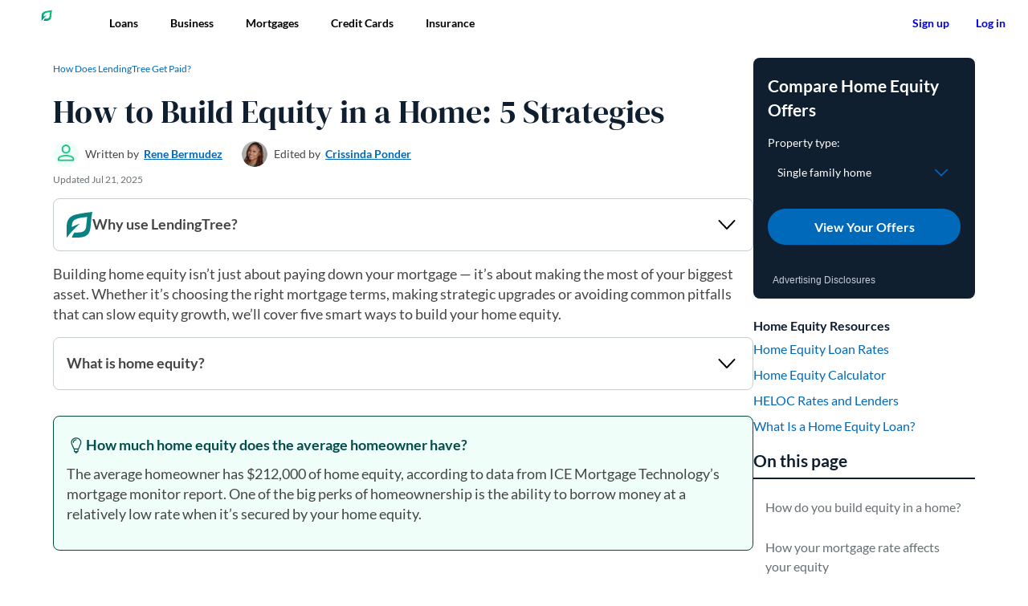

--- FILE ---
content_type: text/html; charset=UTF-8
request_url: https://www.lendingtree.com/home/home-equity/how-to-build-equity-in-your-home/
body_size: 46608
content:
<!doctype html>
<html lang="en-US">
      <head>
  <meta charset="UTF-8" />
  <meta name="viewport" content="width=device-width, initial-scale=1, user-scalable=yes" />
  <meta name="redirect-check" content="wpm" />

  <script src="https://www.lendingtree.com/analytics/top-loader.min.js"></script>

  <link rel="shortcut icon" href="https://www.lendingtree.com/wpm/app/themes/lendingtree/favicon.ico" />
  <link rel="preconnect" href="https://carpentry.lendingtree.com" crossorigin />
  <link rel="preload" href="//cdn.optimizely.com/js/6207300250632192.js" as="script">
  <link rel="preconnect" href="//logx.optimizely.com">
  <link rel="modulepreload" href="https://carpentry.lendingtree.com/dist/carpentry/carpentry.esm.js">

  <link rel="preload" href="https://www.lendingtree.com/wpm/app/themes/lendingtree/assets/fonts/Lato-Regular.woff2" as="font" type="font/woff2" crossorigin>
  <link rel="preload" href="https://www.lendingtree.com/wpm/app/themes/lendingtree/assets/fonts/Lato-Bold.woff2" as="font" type="font/woff2" crossorigin>
  <link rel="preload" href="https://www.lendingtree.com/wpm/app/themes/lendingtree/assets/fonts/DMSerifDisplay-Regular.woff2" as="font" type="font/woff2" crossorigin>

  <link href="https://www.lendingtree.com/wpm/app/themes/lendingtree/assets/dist/css/style.css?ver=87111ffc8cbd5c1ac0711e0513e65085" rel="stylesheet" media="screen"/>

  <script src="https://cdn.optimizely.com/js/6207300250632192.js"></script>
  <script>
(function(t,e,n,r){function a(){return e&&e.now?e.now():null}if(!n.version){n._events=[];n._errors=[];n._metadata={};n._urlGroup=null;window.RM=n;n.install=function(e){n._options=e;var a=t.createElement("script");a.async=true;a.crossOrigin="anonymous";a.src=r;var o=t.getElementsByTagName("script")[0];o.parentNode.insertBefore(a,o)};n.identify=function(t,e){n._userId=t;n._identifyOptions=e};n.sendEvent=function(t,e){n._events.push({eventName:t,metadata:e,time:a()})};n.setUrlGroup=function(t){n._urlGroup=t};n.track=function(t,e){n._errors.push({error:t,metadata:e,time:a()})};n.addMetadata=function(t){n._metadata=Object.assign(n._metadata,t)}}})(document,window.performance,window.RM||{},"https://cdn.requestmetrics.com/agent/current/rm.js");
RM.addMetadata({"Site": "WPM"});
RM.install({token: "r9uk2xn:h8ip3sa"});
</script>
  <script data-cfasync="false" src="https://carpentry.lendingtree.com/dist/carpentry/carpentry.esm.js" type="module"></script>
  <meta name='robots' content='index, follow, max-image-preview:large, max-snippet:-1, max-video-preview:-1' />

	<title>How To Build Equity in Your Home: 5 Strategies | LendingTree</title>
	<meta name="description" content="This guide takes a look at what homeowners can do to build equity in their home as well as what they can do with the equity they&#039;ve built up." />
	<link rel="canonical" href="https://www.lendingtree.com/home/home-equity/how-to-build-equity-in-your-home/" />
	<meta property="og:locale" content="en_US" />
	<meta property="og:type" content="article" />
	<meta property="og:title" content="How To Build Equity in Your Home in 10 Steps" />
	<meta property="og:description" content="This guide takes a look at what homeowners can do to build equity in their home as well as what they can do with the equity they&#039;ve built up." />
	<meta property="og:url" content="https://www.lendingtree.com/home/home-equity/how-to-build-equity-in-your-home/" />
	<meta property="og:site_name" content="LendingTree" />
	<meta property="og:image" content="https://www.lendingtree.com/wpm/app/uploads/2025/04/how-to-build-equity-in-your-home.jpg" />
	<meta property="og:image:width" content="1200" />
	<meta property="og:image:height" content="628" />
	<meta property="og:image:type" content="image/jpeg" />
	<meta name="twitter:card" content="summary_large_image" />
	<meta name="twitter:title" content="How to Build Equity in a Home: 5 Strategies" />
	<meta name="twitter:image" content="https://www.lendingtree.com/wpm/app/uploads/2025/04/how-to-build-equity-in-your-home.jpg" />
	<script type="application/ld+json" class="yoast-schema-graph">{"@context":"https://schema.org","@graph":[{"@type":"Article","author":[{"@type":"Person","image":"https://www.lendingtree.com/wpm/app/themes/lendingtree/assets/images/user-avatar.png","name":"Rene Bermudez","url":"https://www.lendingtree.com/writer/rene-bermudez/"}],"dateModified":"2025-07-21T14:58:47Z","datePublished":"2017-06-08T00:00:00Z","description":"This guide takes a look at what homeowners can do to build equity in their home as well as what they can do with the equity they've built up.","headline":"How to Build Equity in a Home: 5 Strategies","mainEntityOfPage":{"@id":"https://www.lendingtree.com/home/home-equity/how-to-build-equity-in-your-home/","@type":"WebPage"},"publisher":{"@type":"Organization","logo":[{"@id":"https://www.lendingtree.com/#image-organization-logo","@type":"ImageObject","height":"512","url":"https://www.lendingtree.com/wpm/app/themes/lendingtree/assets/images/lt-logo-512x512.webp","width":"512"},{"@id":"https://www.lendingtree.com/#image-organization-logo-fallback","@type":"ImageObject","height":"512","url":"https://www.lendingtree.com/wpm/app/themes/lendingtree/assets/images/lt-logo-512x512.jpg","width":"512"}],"name":"LendingTree"},"editor":[{"@type":"Person","image":"https://www.lendingtree.com/wpm/app/uploads/2025/06/Crissinda_Ponder-96x96.webp","name":"Crissinda Ponder","url":"https://www.lendingtree.com/writer/crissinda-ponder/"}],"image":{"@id":"https://www.lendingtree.com/#image-featured-image","@type":"ImageObject","height":"628","url":"https://www.lendingtree.com/wpm/app/uploads/2025/04/how-to-build-equity-in-your-home.jpg","width":"1200"}},{"@type":"WebPage","@id":"https://www.lendingtree.com/home/home-equity/how-to-build-equity-in-your-home/","url":"https://www.lendingtree.com/home/home-equity/how-to-build-equity-in-your-home/","name":"How To Build Equity in Your Home: 5 Strategies | LendingTree","isPartOf":{"@id":"https://www.lendingtree.com/#website"},"primaryImageOfPage":{"@id":"https://www.lendingtree.com/home/home-equity/how-to-build-equity-in-your-home/#primaryimage"},"image":{"@id":"https://www.lendingtree.com/home/home-equity/how-to-build-equity-in-your-home/#primaryimage"},"thumbnailUrl":"https://www.lendingtree.com/app/uploads/2025/04/how-to-build-equity-in-your-home.jpg","datePublished":"2017-06-08T00:00:00Z","dateModified":"2025-07-21T14:58:47Z","description":"This guide takes a look at what homeowners can do to build equity in their home as well as what they can do with the equity they've built up.","breadcrumb":{"@id":"https://www.lendingtree.com/home/home-equity/how-to-build-equity-in-your-home/#breadcrumb"},"inLanguage":"en-US","potentialAction":[{"@type":"ReadAction","target":["https://www.lendingtree.com/home/home-equity/how-to-build-equity-in-your-home/"]}]},{"@type":"ImageObject","inLanguage":"en-US","@id":"https://www.lendingtree.com/home/home-equity/how-to-build-equity-in-your-home/#primaryimage","url":"https://www.lendingtree.com/app/uploads/2025/04/how-to-build-equity-in-your-home.jpg","contentUrl":"https://www.lendingtree.com/app/uploads/2025/04/how-to-build-equity-in-your-home.jpg","width":"1200","height":"628","caption":"How To Build Equity in Your Home in 10 Steps"},{"@type":"BreadcrumbList","@id":"https://www.lendingtree.com/home/home-equity/how-to-build-equity-in-your-home/#breadcrumb","itemListElement":[{"@type":"ListItem","position":"1","name":"Home","item":"https://www.lendingtree.com/"},{"@type":"ListItem","position":"2","name":"Home Loan","item":"https://www.lendingtree.com/home/"},{"@type":"ListItem","position":"3","name":"Home Equity","item":"https://www.lendingtree.com/home/home-equity/"},{"@type":"ListItem","position":"4","name":"How to Build Equity in a Home: 5 Strategies"}]},{"@type":"WebSite","@id":"https://www.lendingtree.com/#website","url":"https://www.lendingtree.com/","name":"LendingTree","description":"LendingTree helps you get the best deal possible on your loans. By providing multiple offers from several lenders, we show your options, you score the win.","publisher":{"@id":"https://www.lendingtree.com/#organization"},"potentialAction":[{"@type":"SearchAction","target":{"@type":"EntryPoint","urlTemplate":"https://www.lendingtree.com/?s={search_term_string}"},"query-input":{"@type":"PropertyValueSpecification","valueRequired":"1","valueName":"search_term_string"}}],"inLanguage":"en-US"},{"@type":"Organization","address":{"@type":"PostalAddress","addressCountry":"US","addressLocality":"Charlotte, NC","postalCode":"28203","streetAddress":"1415 Vantage Park Drive Suite 700"},"contactPoint":[{"@type":"ContactPoint","areaServed":"US","contactOption":"TollFree","contactType":"Customer Service","telephone":"+1-800-505-7916"}],"ethicsPolicy":"https://www.lendingtree.com/legal/product-notice/","founder":[{"@type":"Person","name":"Doug Lebda"}],"foundingDate":"1996","foundingLocation":{"@type":"Place","name":"Charlotte, North Carolina, U.S."},"logo":{"@id":"https://www.lendingtree.com/#organization-logo"},"name":"LendingTree","slogan":"You win","url":"https://www.lendingtree.com","legalName":"LendingTree LLC"}]}</script>


<link rel='dns-prefetch' href='//unpkg.com' />
<link rel='dns-prefetch' href='//cloud.wordlift.io' />
<link rel='stylesheet' id='wp-block-library-css' href='https://www.lendingtree.com/wp/wp-includes/css/dist/block-library/style.min.css?ver=6.6.1' type='text/css' media='all' />
<style id='lendingtree-block-card-editorial-rating-style-inline-css' type='text/css'>
.CardEditorialRating--root{align-items:center;display:inline-flex;gap:4px;padding:16px 0;position:relative;z-index:1}.CardEditorialRating--container{align-items:baseline;display:inline-flex;font-family:Lato,sans-serif;gap:16px}.CardEditorialRating--rating{color:#687073;font-size:1.125rem;font-weight:400;line-height:1.333}.CardEditorialRating--star-rating{color:#101f30;font-size:1.6875rem;font-weight:700;text-align:right}.CardEditorialRating--rating-star{--star-fill:#078181}.CardEditorialRating--description{display:inline-block;font-size:1.125rem;font-weight:700;transform:translateY(-4px)}.CardEditorialRating--description .Tooltip--content{width:225px}.CardEditorialRating--description .CardEditorialRating--tooltip-title{font-weight:700}.CardEditorialRating--description .CardEditorialRating--tooltip-body{font-weight:400}.CardEditorialRating--tooltip{display:inline-block;transform:translateY(-2px)}

</style>
<style id='lendingtree-block-extend-columns-style-inline-css' type='text/css'>
.wp-block-columns.has-equal-heights{align-items:stretch}.wp-block-columns.has-equal-heights>.wp-block-column{display:flex;flex-direction:column;flex-grow:1;flex-shrink:0}.wp-block-columns.has-equal-heights>.wp-block-column>*{flex-grow:1}.wp-block-columns.has-equal-heights>.wp-block-column>:not(.wp-block-lendingtree-block-container):last-child{flex-grow:0}

</style>
<link rel='stylesheet' id='lt-block-button-style-css' href='https://www.lendingtree.com/wpm/app/mu-plugins/lt-blocks/build/blocks/button/style-index.css?ver=1602d3b40de4c85c5da4efe5749dc91e' type='text/css' media='all' />
<link rel='stylesheet' id='lt-block-extend-list-style-css' href='https://www.lendingtree.com/wpm/app/mu-plugins/lt-blocks/build/blocks/extend-list/style-index.css?ver=bb9c5c90ee942610181a87f043264350' type='text/css' media='all' />
<link rel='stylesheet' id='lt-block-generic-modal-style-css' href='https://www.lendingtree.com/wpm/app/mu-plugins/lt-blocks/build/blocks/generic-modal/style-index.css?ver=71ee8f4a67b71d6cf54cfa25bc169c54' type='text/css' media='all' />
<link rel='stylesheet' id='lt-block-how-does-lendingtree-get-paid-style-css' href='https://www.lendingtree.com/wpm/app/mu-plugins/lt-blocks/build/blocks/how-does-lendingtree-get-paid/style-index.css?ver=7cb94225e9466382e97933d4999fdbde' type='text/css' media='all' />
<link rel='stylesheet' id='lt-block-icons-style-css' href='https://www.lendingtree.com/wpm/app/mu-plugins/lt-blocks/build/blocks/icons/style-index.css?ver=dcd3cefe5613c419c9bad5b2ad0276e2' type='text/css' media='all' />
<link rel='stylesheet' id='lt-block-tooltip-style-css' href='https://www.lendingtree.com/wpm/app/mu-plugins/lt-blocks/build/blocks/tooltip/style-index.css?ver=53485c63a93ed0f29f579ee69464c555' type='text/css' media='all' />
<link rel='stylesheet' id='lt-block-accordion-style-css' href='https://www.lendingtree.com/wpm/app/mu-plugins/lt-blocks/build/blocks/accordion/style-index.css?ver=371c8b3860cb75c59e8a29339e77b0f2' type='text/css' media='all' />
<link rel='stylesheet' id='lt-block-byline-style-css' href='https://www.lendingtree.com/wpm/app/mu-plugins/lt-blocks/build/blocks/byline/style-index.css?ver=16a636a395a9337d924ade3e5715682f' type='text/css' media='all' />
<link rel='stylesheet' id='lt-block-callout-box-style-css' href='https://www.lendingtree.com/wpm/app/mu-plugins/lt-blocks/build/blocks/callout-box/style-index.css?ver=e8325029479cf4177c0a863a57289bb6' type='text/css' media='all' />
<link rel='stylesheet' id='lt-block-extend-columns-style-css' href='https://www.lendingtree.com/wpm/app/mu-plugins/lt-blocks/build/blocks/extend-columns/style-index.css?ver=dc1d3f13ac24c434176faed0f5ee0841' type='text/css' media='all' />
<link rel='stylesheet' id='lt-block-extend-paragraph-style-css' href='https://www.lendingtree.com/wpm/app/mu-plugins/lt-blocks/build/blocks/extend-paragraph/style-index.css?ver=b11560b4302013d67c160b23fb07ad1c' type='text/css' media='all' />
<link rel='stylesheet' id='lt-block-heading-style-css' href='https://www.lendingtree.com/wpm/app/mu-plugins/lt-blocks/build/blocks/heading/style-index.css?ver=02834979302929a7c4f864688248edc6' type='text/css' media='all' />
<link rel='stylesheet' id='lt-block-recommended-articles-style-css' href='https://www.lendingtree.com/wpm/app/mu-plugins/lt-blocks/build/blocks/recommended-articles/style-index.css?ver=d8e0141e4c29772e835879430fc20fdf' type='text/css' media='all' />
<link rel='stylesheet' id='lt-block-resource-links-style-css' href='https://www.lendingtree.com/wpm/app/mu-plugins/lt-blocks/build/blocks/resource-links/style-index.css?ver=aaccd8a9825c266228645685048a2995' type='text/css' media='all' />
<link rel='stylesheet' id='lt-block-siderail-cta-style-css' href='https://www.lendingtree.com/wpm/app/mu-plugins/lt-blocks/build/blocks/siderail-cta/style-index.css?ver=a5f273e6839a68cdbbe83cd2248d7e62' type='text/css' media='all' />
<link rel='stylesheet' id='lt-block-table-of-contents-style-css' href='https://www.lendingtree.com/wpm/app/mu-plugins/lt-blocks/build/blocks/table-of-contents/style-index.css?ver=3e021d19edca06cccb5323d01b922122' type='text/css' media='all' />
<style id='global-styles-inline-css' type='text/css'>
:root{--wp--preset--aspect-ratio--square: 1;--wp--preset--aspect-ratio--4-3: 4/3;--wp--preset--aspect-ratio--3-4: 3/4;--wp--preset--aspect-ratio--3-2: 3/2;--wp--preset--aspect-ratio--2-3: 2/3;--wp--preset--aspect-ratio--16-9: 16/9;--wp--preset--aspect-ratio--9-16: 9/16;--wp--preset--color--black: #000000;--wp--preset--color--cyan-bluish-gray: #abb8c3;--wp--preset--color--white: #ffffff;--wp--preset--color--pale-pink: #f78da7;--wp--preset--color--vivid-red: #cf2e2e;--wp--preset--color--luminous-vivid-orange: #ff6900;--wp--preset--color--luminous-vivid-amber: #fcb900;--wp--preset--color--light-green-cyan: #7bdcb5;--wp--preset--color--vivid-green-cyan: #00d084;--wp--preset--color--pale-cyan-blue: #8ed1fc;--wp--preset--color--vivid-cyan-blue: #0693e3;--wp--preset--color--vivid-purple: #9b51e0;--wp--preset--gradient--vivid-cyan-blue-to-vivid-purple: linear-gradient(135deg,rgba(6,147,227,1) 0%,rgb(155,81,224) 100%);--wp--preset--gradient--light-green-cyan-to-vivid-green-cyan: linear-gradient(135deg,rgb(122,220,180) 0%,rgb(0,208,130) 100%);--wp--preset--gradient--luminous-vivid-amber-to-luminous-vivid-orange: linear-gradient(135deg,rgba(252,185,0,1) 0%,rgba(255,105,0,1) 100%);--wp--preset--gradient--luminous-vivid-orange-to-vivid-red: linear-gradient(135deg,rgba(255,105,0,1) 0%,rgb(207,46,46) 100%);--wp--preset--gradient--very-light-gray-to-cyan-bluish-gray: linear-gradient(135deg,rgb(238,238,238) 0%,rgb(169,184,195) 100%);--wp--preset--gradient--cool-to-warm-spectrum: linear-gradient(135deg,rgb(74,234,220) 0%,rgb(151,120,209) 20%,rgb(207,42,186) 40%,rgb(238,44,130) 60%,rgb(251,105,98) 80%,rgb(254,248,76) 100%);--wp--preset--gradient--blush-light-purple: linear-gradient(135deg,rgb(255,206,236) 0%,rgb(152,150,240) 100%);--wp--preset--gradient--blush-bordeaux: linear-gradient(135deg,rgb(254,205,165) 0%,rgb(254,45,45) 50%,rgb(107,0,62) 100%);--wp--preset--gradient--luminous-dusk: linear-gradient(135deg,rgb(255,203,112) 0%,rgb(199,81,192) 50%,rgb(65,88,208) 100%);--wp--preset--gradient--pale-ocean: linear-gradient(135deg,rgb(255,245,203) 0%,rgb(182,227,212) 50%,rgb(51,167,181) 100%);--wp--preset--gradient--electric-grass: linear-gradient(135deg,rgb(202,248,128) 0%,rgb(113,206,126) 100%);--wp--preset--gradient--midnight: linear-gradient(135deg,rgb(2,3,129) 0%,rgb(40,116,252) 100%);--wp--preset--font-size--small: 18px;--wp--preset--font-size--medium: 20px;--wp--preset--font-size--large: 36px;--wp--preset--font-size--x-large: 42px;--wp--preset--font-family--lato: Lato, sans-serif;--wp--preset--font-family--dm-serif-display: 'DM Serif Display', serif;--wp--preset--spacing--20: 0.44rem;--wp--preset--spacing--30: 0.67rem;--wp--preset--spacing--40: 1rem;--wp--preset--spacing--50: 1.5rem;--wp--preset--spacing--60: 2.25rem;--wp--preset--spacing--70: 3.38rem;--wp--preset--spacing--80: 5.06rem;--wp--preset--spacing--spacer-8: 8px;--wp--preset--spacing--spacer-16: 16px;--wp--preset--spacing--spacer-24: 24px;--wp--preset--spacing--spacer-32: 32px;--wp--preset--shadow--natural: 6px 6px 9px rgba(0, 0, 0, 0.2);--wp--preset--shadow--deep: 12px 12px 50px rgba(0, 0, 0, 0.4);--wp--preset--shadow--sharp: 6px 6px 0px rgba(0, 0, 0, 0.2);--wp--preset--shadow--outlined: 6px 6px 0px -3px rgba(255, 255, 255, 1), 6px 6px rgba(0, 0, 0, 1);--wp--preset--shadow--crisp: 6px 6px 0px rgba(0, 0, 0, 1);}p{--wp--preset--color--lt-deep-blue: #101F30;--wp--preset--color--lt-white: #FFFFFF;--wp--preset--color--lt-teal: #078181;}.wp-block-post-title{--wp--preset--color--lt-deep-blue: #101F30;--wp--preset--color--lt-white: #FFFFFF;--wp--preset--color--lt-teal: #078181;--wp--preset--font-family--dm-serif-display: 'DM Serif Display', serif;}.wp-block-lendingtree-block-authorbox{--wp--preset--color--lt-deep-blue: #101F30;--wp--preset--color--lt-white: #FFFFFF;}.wp-block-lendingtree-block-byline{--wp--preset--color--lt-white: #FFFFFF;--wp--preset--color--lt-deep-blue: #101F30;}.wp-block-lendingtree-block-date{--wp--preset--color--lt-deep-blue: #101F30;--wp--preset--color--lt-white: #FFFFFF;}.ExpertInsight--root{--wp--preset--color--lt-deep-blue: #101F30;--wp--preset--color--lt-gray: #F6F7F7;}.Container--root{--wp--preset--color--lt-blue-lighten-4: #F1F8FF;--wp--preset--color--lt-blue-lighten-2: #97CEF7;--wp--preset--color--lt-green-lighten-3: #EFFEF8;--wp--preset--color--lt-gray: #F6F7F7;--wp--preset--color--lt-blue-darken-2: #002A4A;--wp--preset--color--lt-teal: #078181;--wp--preset--color--lt-gray-light-2: #E3E6E8;--wp--preset--color--lt-deep-blue: #101F30;--wp--preset--shadow--lt-container-shadow: 0 2px 6px 0 rgb(0 0 0 / 12%), 0 2px 2px 0 rgb(0 0 0 / 12%);}.wp-block-lendingtree-block-heading{--wp--preset--color--lt-deep-blue: #101F30;--wp--preset--color--lt-white: #FFFFFF;--wp--preset--color--lt-green: #08C177;--wp--preset--color--lt-chartreuse: #DEFF85;--wp--preset--color--lt-blue: #0069BA;--wp--preset--color--lt-teal-darken: #044D4D;}.wp-block-lendingtree-block-expert-verified{--wp--preset--color--lt-deep-blue: #101F30;--wp--preset--color--lt-white: #FFFFFF;}:where(body) { margin: 0; }.wp-site-blocks > .alignleft { float: left; margin-right: 2em; }.wp-site-blocks > .alignright { float: right; margin-left: 2em; }.wp-site-blocks > .aligncenter { justify-content: center; margin-left: auto; margin-right: auto; }:where(.wp-site-blocks) > * { margin-block-start: ; margin-block-end: 0; }:where(.wp-site-blocks) > :first-child { margin-block-start: 0; }:where(.wp-site-blocks) > :last-child { margin-block-end: 0; }:root { --wp--style--block-gap: ; }.is-layout-flow > .alignleft{float: left;margin-inline-start: 0;margin-inline-end: 2em;}.is-layout-flow > .alignright{float: right;margin-inline-start: 2em;margin-inline-end: 0;}.is-layout-flow > .aligncenter{margin-left: auto !important;margin-right: auto !important;}.is-layout-constrained > .alignleft{float: left;margin-inline-start: 0;margin-inline-end: 2em;}.is-layout-constrained > .alignright{float: right;margin-inline-start: 2em;margin-inline-end: 0;}.is-layout-constrained > .aligncenter{margin-left: auto !important;margin-right: auto !important;}.is-layout-constrained > :where(:not(.alignleft):not(.alignright):not(.alignfull)){margin-left: auto !important;margin-right: auto !important;}body .is-layout-flex{display: flex;}.is-layout-flex{flex-wrap: wrap;align-items: center;}.is-layout-flex > :is(*, div){margin: 0;}body .is-layout-grid{display: grid;}.is-layout-grid > :is(*, div){margin: 0;}:root :where(body){padding-top: 0px;padding-right: 0px;padding-bottom: 0px;padding-left: 0px;}a:where(:not(.wp-element-button)){text-decoration: underline;}:root :where(.wp-element-button, .wp-block-button__link){background-color: #32373c;border-width: 0;color: #fff;font-family: inherit;font-size: inherit;line-height: inherit;padding: calc(0.667em + 2px) calc(1.333em + 2px);text-decoration: none;}.has-black-color{color: var(--wp--preset--color--black) !important;}.has-cyan-bluish-gray-color{color: var(--wp--preset--color--cyan-bluish-gray) !important;}.has-white-color{color: var(--wp--preset--color--white) !important;}.has-pale-pink-color{color: var(--wp--preset--color--pale-pink) !important;}.has-vivid-red-color{color: var(--wp--preset--color--vivid-red) !important;}.has-luminous-vivid-orange-color{color: var(--wp--preset--color--luminous-vivid-orange) !important;}.has-luminous-vivid-amber-color{color: var(--wp--preset--color--luminous-vivid-amber) !important;}.has-light-green-cyan-color{color: var(--wp--preset--color--light-green-cyan) !important;}.has-vivid-green-cyan-color{color: var(--wp--preset--color--vivid-green-cyan) !important;}.has-pale-cyan-blue-color{color: var(--wp--preset--color--pale-cyan-blue) !important;}.has-vivid-cyan-blue-color{color: var(--wp--preset--color--vivid-cyan-blue) !important;}.has-vivid-purple-color{color: var(--wp--preset--color--vivid-purple) !important;}.has-black-background-color{background-color: var(--wp--preset--color--black) !important;}.has-cyan-bluish-gray-background-color{background-color: var(--wp--preset--color--cyan-bluish-gray) !important;}.has-white-background-color{background-color: var(--wp--preset--color--white) !important;}.has-pale-pink-background-color{background-color: var(--wp--preset--color--pale-pink) !important;}.has-vivid-red-background-color{background-color: var(--wp--preset--color--vivid-red) !important;}.has-luminous-vivid-orange-background-color{background-color: var(--wp--preset--color--luminous-vivid-orange) !important;}.has-luminous-vivid-amber-background-color{background-color: var(--wp--preset--color--luminous-vivid-amber) !important;}.has-light-green-cyan-background-color{background-color: var(--wp--preset--color--light-green-cyan) !important;}.has-vivid-green-cyan-background-color{background-color: var(--wp--preset--color--vivid-green-cyan) !important;}.has-pale-cyan-blue-background-color{background-color: var(--wp--preset--color--pale-cyan-blue) !important;}.has-vivid-cyan-blue-background-color{background-color: var(--wp--preset--color--vivid-cyan-blue) !important;}.has-vivid-purple-background-color{background-color: var(--wp--preset--color--vivid-purple) !important;}.has-black-border-color{border-color: var(--wp--preset--color--black) !important;}.has-cyan-bluish-gray-border-color{border-color: var(--wp--preset--color--cyan-bluish-gray) !important;}.has-white-border-color{border-color: var(--wp--preset--color--white) !important;}.has-pale-pink-border-color{border-color: var(--wp--preset--color--pale-pink) !important;}.has-vivid-red-border-color{border-color: var(--wp--preset--color--vivid-red) !important;}.has-luminous-vivid-orange-border-color{border-color: var(--wp--preset--color--luminous-vivid-orange) !important;}.has-luminous-vivid-amber-border-color{border-color: var(--wp--preset--color--luminous-vivid-amber) !important;}.has-light-green-cyan-border-color{border-color: var(--wp--preset--color--light-green-cyan) !important;}.has-vivid-green-cyan-border-color{border-color: var(--wp--preset--color--vivid-green-cyan) !important;}.has-pale-cyan-blue-border-color{border-color: var(--wp--preset--color--pale-cyan-blue) !important;}.has-vivid-cyan-blue-border-color{border-color: var(--wp--preset--color--vivid-cyan-blue) !important;}.has-vivid-purple-border-color{border-color: var(--wp--preset--color--vivid-purple) !important;}.has-vivid-cyan-blue-to-vivid-purple-gradient-background{background: var(--wp--preset--gradient--vivid-cyan-blue-to-vivid-purple) !important;}.has-light-green-cyan-to-vivid-green-cyan-gradient-background{background: var(--wp--preset--gradient--light-green-cyan-to-vivid-green-cyan) !important;}.has-luminous-vivid-amber-to-luminous-vivid-orange-gradient-background{background: var(--wp--preset--gradient--luminous-vivid-amber-to-luminous-vivid-orange) !important;}.has-luminous-vivid-orange-to-vivid-red-gradient-background{background: var(--wp--preset--gradient--luminous-vivid-orange-to-vivid-red) !important;}.has-very-light-gray-to-cyan-bluish-gray-gradient-background{background: var(--wp--preset--gradient--very-light-gray-to-cyan-bluish-gray) !important;}.has-cool-to-warm-spectrum-gradient-background{background: var(--wp--preset--gradient--cool-to-warm-spectrum) !important;}.has-blush-light-purple-gradient-background{background: var(--wp--preset--gradient--blush-light-purple) !important;}.has-blush-bordeaux-gradient-background{background: var(--wp--preset--gradient--blush-bordeaux) !important;}.has-luminous-dusk-gradient-background{background: var(--wp--preset--gradient--luminous-dusk) !important;}.has-pale-ocean-gradient-background{background: var(--wp--preset--gradient--pale-ocean) !important;}.has-electric-grass-gradient-background{background: var(--wp--preset--gradient--electric-grass) !important;}.has-midnight-gradient-background{background: var(--wp--preset--gradient--midnight) !important;}.has-small-font-size{font-size: var(--wp--preset--font-size--small) !important;}.has-medium-font-size{font-size: var(--wp--preset--font-size--medium) !important;}.has-large-font-size{font-size: var(--wp--preset--font-size--large) !important;}.has-x-large-font-size{font-size: var(--wp--preset--font-size--x-large) !important;}.has-lato-font-family{font-family: var(--wp--preset--font-family--lato) !important;}.has-dm-serif-display-font-family{font-family: var(--wp--preset--font-family--dm-serif-display) !important;}p.has-lt-deep-blue-color{color: var(--wp--preset--color--lt-deep-blue) !important;}p.has-lt-white-color{color: var(--wp--preset--color--lt-white) !important;}p.has-lt-teal-color{color: var(--wp--preset--color--lt-teal) !important;}p.has-lt-deep-blue-background-color{background-color: var(--wp--preset--color--lt-deep-blue) !important;}p.has-lt-white-background-color{background-color: var(--wp--preset--color--lt-white) !important;}p.has-lt-teal-background-color{background-color: var(--wp--preset--color--lt-teal) !important;}p.has-lt-deep-blue-border-color{border-color: var(--wp--preset--color--lt-deep-blue) !important;}p.has-lt-white-border-color{border-color: var(--wp--preset--color--lt-white) !important;}p.has-lt-teal-border-color{border-color: var(--wp--preset--color--lt-teal) !important;}.wp-block-post-title.has-lt-deep-blue-color{color: var(--wp--preset--color--lt-deep-blue) !important;}.wp-block-post-title.has-lt-white-color{color: var(--wp--preset--color--lt-white) !important;}.wp-block-post-title.has-lt-teal-color{color: var(--wp--preset--color--lt-teal) !important;}.wp-block-post-title.has-lt-deep-blue-background-color{background-color: var(--wp--preset--color--lt-deep-blue) !important;}.wp-block-post-title.has-lt-white-background-color{background-color: var(--wp--preset--color--lt-white) !important;}.wp-block-post-title.has-lt-teal-background-color{background-color: var(--wp--preset--color--lt-teal) !important;}.wp-block-post-title.has-lt-deep-blue-border-color{border-color: var(--wp--preset--color--lt-deep-blue) !important;}.wp-block-post-title.has-lt-white-border-color{border-color: var(--wp--preset--color--lt-white) !important;}.wp-block-post-title.has-lt-teal-border-color{border-color: var(--wp--preset--color--lt-teal) !important;}.wp-block-post-title.has-dm-serif-display-font-family{font-family: var(--wp--preset--font-family--dm-serif-display) !important;}.wp-block-lendingtree-block-authorbox.has-lt-deep-blue-color{color: var(--wp--preset--color--lt-deep-blue) !important;}.wp-block-lendingtree-block-authorbox.has-lt-white-color{color: var(--wp--preset--color--lt-white) !important;}.wp-block-lendingtree-block-authorbox.has-lt-deep-blue-background-color{background-color: var(--wp--preset--color--lt-deep-blue) !important;}.wp-block-lendingtree-block-authorbox.has-lt-white-background-color{background-color: var(--wp--preset--color--lt-white) !important;}.wp-block-lendingtree-block-authorbox.has-lt-deep-blue-border-color{border-color: var(--wp--preset--color--lt-deep-blue) !important;}.wp-block-lendingtree-block-authorbox.has-lt-white-border-color{border-color: var(--wp--preset--color--lt-white) !important;}.wp-block-lendingtree-block-byline.has-lt-white-color{color: var(--wp--preset--color--lt-white) !important;}.wp-block-lendingtree-block-byline.has-lt-deep-blue-color{color: var(--wp--preset--color--lt-deep-blue) !important;}.wp-block-lendingtree-block-byline.has-lt-white-background-color{background-color: var(--wp--preset--color--lt-white) !important;}.wp-block-lendingtree-block-byline.has-lt-deep-blue-background-color{background-color: var(--wp--preset--color--lt-deep-blue) !important;}.wp-block-lendingtree-block-byline.has-lt-white-border-color{border-color: var(--wp--preset--color--lt-white) !important;}.wp-block-lendingtree-block-byline.has-lt-deep-blue-border-color{border-color: var(--wp--preset--color--lt-deep-blue) !important;}.wp-block-lendingtree-block-date.has-lt-deep-blue-color{color: var(--wp--preset--color--lt-deep-blue) !important;}.wp-block-lendingtree-block-date.has-lt-white-color{color: var(--wp--preset--color--lt-white) !important;}.wp-block-lendingtree-block-date.has-lt-deep-blue-background-color{background-color: var(--wp--preset--color--lt-deep-blue) !important;}.wp-block-lendingtree-block-date.has-lt-white-background-color{background-color: var(--wp--preset--color--lt-white) !important;}.wp-block-lendingtree-block-date.has-lt-deep-blue-border-color{border-color: var(--wp--preset--color--lt-deep-blue) !important;}.wp-block-lendingtree-block-date.has-lt-white-border-color{border-color: var(--wp--preset--color--lt-white) !important;}.ExpertInsight--root.has-lt-deep-blue-color{color: var(--wp--preset--color--lt-deep-blue) !important;}.ExpertInsight--root.has-lt-gray-color{color: var(--wp--preset--color--lt-gray) !important;}.ExpertInsight--root.has-lt-deep-blue-background-color{background-color: var(--wp--preset--color--lt-deep-blue) !important;}.ExpertInsight--root.has-lt-gray-background-color{background-color: var(--wp--preset--color--lt-gray) !important;}.ExpertInsight--root.has-lt-deep-blue-border-color{border-color: var(--wp--preset--color--lt-deep-blue) !important;}.ExpertInsight--root.has-lt-gray-border-color{border-color: var(--wp--preset--color--lt-gray) !important;}.Container--root.has-lt-blue-lighten-4-color{color: var(--wp--preset--color--lt-blue-lighten-4) !important;}.Container--root.has-lt-blue-lighten-2-color{color: var(--wp--preset--color--lt-blue-lighten-2) !important;}.Container--root.has-lt-green-lighten-3-color{color: var(--wp--preset--color--lt-green-lighten-3) !important;}.Container--root.has-lt-gray-color{color: var(--wp--preset--color--lt-gray) !important;}.Container--root.has-lt-blue-darken-2-color{color: var(--wp--preset--color--lt-blue-darken-2) !important;}.Container--root.has-lt-teal-color{color: var(--wp--preset--color--lt-teal) !important;}.Container--root.has-lt-gray-light-2-color{color: var(--wp--preset--color--lt-gray-light-2) !important;}.Container--root.has-lt-deep-blue-color{color: var(--wp--preset--color--lt-deep-blue) !important;}.Container--root.has-lt-blue-lighten-4-background-color{background-color: var(--wp--preset--color--lt-blue-lighten-4) !important;}.Container--root.has-lt-blue-lighten-2-background-color{background-color: var(--wp--preset--color--lt-blue-lighten-2) !important;}.Container--root.has-lt-green-lighten-3-background-color{background-color: var(--wp--preset--color--lt-green-lighten-3) !important;}.Container--root.has-lt-gray-background-color{background-color: var(--wp--preset--color--lt-gray) !important;}.Container--root.has-lt-blue-darken-2-background-color{background-color: var(--wp--preset--color--lt-blue-darken-2) !important;}.Container--root.has-lt-teal-background-color{background-color: var(--wp--preset--color--lt-teal) !important;}.Container--root.has-lt-gray-light-2-background-color{background-color: var(--wp--preset--color--lt-gray-light-2) !important;}.Container--root.has-lt-deep-blue-background-color{background-color: var(--wp--preset--color--lt-deep-blue) !important;}.Container--root.has-lt-blue-lighten-4-border-color{border-color: var(--wp--preset--color--lt-blue-lighten-4) !important;}.Container--root.has-lt-blue-lighten-2-border-color{border-color: var(--wp--preset--color--lt-blue-lighten-2) !important;}.Container--root.has-lt-green-lighten-3-border-color{border-color: var(--wp--preset--color--lt-green-lighten-3) !important;}.Container--root.has-lt-gray-border-color{border-color: var(--wp--preset--color--lt-gray) !important;}.Container--root.has-lt-blue-darken-2-border-color{border-color: var(--wp--preset--color--lt-blue-darken-2) !important;}.Container--root.has-lt-teal-border-color{border-color: var(--wp--preset--color--lt-teal) !important;}.Container--root.has-lt-gray-light-2-border-color{border-color: var(--wp--preset--color--lt-gray-light-2) !important;}.Container--root.has-lt-deep-blue-border-color{border-color: var(--wp--preset--color--lt-deep-blue) !important;}.wp-block-lendingtree-block-heading.has-lt-deep-blue-color{color: var(--wp--preset--color--lt-deep-blue) !important;}.wp-block-lendingtree-block-heading.has-lt-white-color{color: var(--wp--preset--color--lt-white) !important;}.wp-block-lendingtree-block-heading.has-lt-green-color{color: var(--wp--preset--color--lt-green) !important;}.wp-block-lendingtree-block-heading.has-lt-chartreuse-color{color: var(--wp--preset--color--lt-chartreuse) !important;}.wp-block-lendingtree-block-heading.has-lt-blue-color{color: var(--wp--preset--color--lt-blue) !important;}.wp-block-lendingtree-block-heading.has-lt-teal-darken-color{color: var(--wp--preset--color--lt-teal-darken) !important;}.wp-block-lendingtree-block-heading.has-lt-deep-blue-background-color{background-color: var(--wp--preset--color--lt-deep-blue) !important;}.wp-block-lendingtree-block-heading.has-lt-white-background-color{background-color: var(--wp--preset--color--lt-white) !important;}.wp-block-lendingtree-block-heading.has-lt-green-background-color{background-color: var(--wp--preset--color--lt-green) !important;}.wp-block-lendingtree-block-heading.has-lt-chartreuse-background-color{background-color: var(--wp--preset--color--lt-chartreuse) !important;}.wp-block-lendingtree-block-heading.has-lt-blue-background-color{background-color: var(--wp--preset--color--lt-blue) !important;}.wp-block-lendingtree-block-heading.has-lt-teal-darken-background-color{background-color: var(--wp--preset--color--lt-teal-darken) !important;}.wp-block-lendingtree-block-heading.has-lt-deep-blue-border-color{border-color: var(--wp--preset--color--lt-deep-blue) !important;}.wp-block-lendingtree-block-heading.has-lt-white-border-color{border-color: var(--wp--preset--color--lt-white) !important;}.wp-block-lendingtree-block-heading.has-lt-green-border-color{border-color: var(--wp--preset--color--lt-green) !important;}.wp-block-lendingtree-block-heading.has-lt-chartreuse-border-color{border-color: var(--wp--preset--color--lt-chartreuse) !important;}.wp-block-lendingtree-block-heading.has-lt-blue-border-color{border-color: var(--wp--preset--color--lt-blue) !important;}.wp-block-lendingtree-block-heading.has-lt-teal-darken-border-color{border-color: var(--wp--preset--color--lt-teal-darken) !important;}.wp-block-lendingtree-block-expert-verified.has-lt-deep-blue-color{color: var(--wp--preset--color--lt-deep-blue) !important;}.wp-block-lendingtree-block-expert-verified.has-lt-white-color{color: var(--wp--preset--color--lt-white) !important;}.wp-block-lendingtree-block-expert-verified.has-lt-deep-blue-background-color{background-color: var(--wp--preset--color--lt-deep-blue) !important;}.wp-block-lendingtree-block-expert-verified.has-lt-white-background-color{background-color: var(--wp--preset--color--lt-white) !important;}.wp-block-lendingtree-block-expert-verified.has-lt-deep-blue-border-color{border-color: var(--wp--preset--color--lt-deep-blue) !important;}.wp-block-lendingtree-block-expert-verified.has-lt-white-border-color{border-color: var(--wp--preset--color--lt-white) !important;}
:root :where(.wp-block-pullquote){font-size: 1.5em;line-height: 1.6;}
:root :where(.wp-block-post-title){font-family: var(--wp--preset--font-family--dm-serif-display);}
:root :where(.CardsBottomDisclaimers--root){margin-top: var(--wp--preset--spacing--spacer-16);margin-bottom: var(--wp--preset--spacing--spacer-16);}
:root :where(.CardsTopDisclaimer--root){margin-top: var(--wp--preset--spacing--spacer-16);margin-bottom: var(--wp--preset--spacing--spacer-16);}
:root :where(.wp-block-lendingtree-block-caption){font-size: 12px;margin-top: var(--wp--preset--spacing--spacer-16);margin-bottom: var(--wp--preset--spacing--spacer-16);}
:root :where(.ContentExpander--root){margin-top: var(--wp--preset--spacing--spacer-16);margin-bottom: var(--wp--preset--spacing--spacer-16);}
</style>
<link rel='stylesheet' id='legacy-icon-font-css' href='https://www.lendingtree.com/wpm/app/mu-plugins/lt-blocks/build/legacy-icon-font.css?ver=6.6.1' type='text/css' media='all' />
<link rel='stylesheet' id='tablepress-default-css' href='https://www.lendingtree.com/wpm/app/plugins/tablepress-premium/css/build/default.css?ver=3.2.5' type='text/css' media='all' />
<style id='tablepress-default-inline-css' type='text/css'>
.tablepress{--style-variation:custom;--text-color:#454545;--head-text-color:#000;--head-bg-color:#c6cdd0;--head-active-bg-color:#c6cdd0;--odd-bg-color:#f6f7f7;--even-bg-color:#fff;--hover-bg-color:#e3e6e8;--border-color:#c6cdd0;--padding:.75rem;--responsive-collapse-expand-text-color:#454545;--responsive-collapse-expand-bg-color:#fff;--responsive-collapse-close-text-color:#454545;--responsive-collapse-close-bg-color:#fff}.tablepress-responsive{font-size:14px;margin:32px 0;color:#454545}.tablepress-responsive:has(+ .tablepress-table-description){margin:32px 0 16px}.dt-container{margin:32px 0;color:#454545}.dt-container:has(+ .tablepress-table-description){margin-bottom:16px}.tablepress-scroll-wrapper .dt-container{margin:0}.tablepress-scroll-wrapper{margin:32px 0}.tablepress-scroll-wrapper:has(+ .tablepress-table-description){margin:32px 0 16px}.dt-layout-row.dt-layout-table{margin:16px 0;font-size:14px}.dt-container .dt-layout-cell{padding:0}.dt-container .dt-input{height:45px;border:1px solid #687073;color:#454545;border-radius:4px}.dt-container .dt-paging .dt-paging-button.current,.dt-container .dt-paging .dt-paging-button:hover{border:1px solid #687073;height:45px;border-radius:4px}.tablepress-table-description{font-size:14px;color:#454545;margin-bottom:32px!important}.dt-container .dt-layout-cell.dt-layout-end{margin-left:initial;align-items:flex-start;padding-top:16px}.tablepress-scroll-wrapper .dt-layout-row .dt-layout-end{margin-top:0!important;width:100%}.tablepress-scroll-wrapper .tablepress-responsive{margin:0}.tablepress:not(.tablepress-responsive){margin-top:32px}.tablepress:not(.tablepress-responsive):not(:has(+ .tablepress-table-description)){margin-top:32px;margin-bottom:32px}[class*="tablepress-responsive-stack"] tr td{text-align:left!important}@media screen and (min-width: 768px){.dt-container .dt-layout-cell.dt-layout-end{padding-top:0}.tablepress-scroll-wrapper .dt-layout-row .dt-layout-end{width:inherit}}
</style>
<link rel='stylesheet' id='tablepress-datatables-buttons-css' href='https://www.lendingtree.com/wpm/app/plugins/tablepress-premium/modules/css/build/datatables.buttons.css?ver=3.2.5' type='text/css' media='all' />
<link rel='stylesheet' id='tablepress-datatables-fixedheader-css' href='https://www.lendingtree.com/wpm/app/plugins/tablepress-premium/modules/css/build/datatables.fixedheader.css?ver=3.2.5' type='text/css' media='all' />
<link rel='stylesheet' id='tablepress-datatables-fixedcolumns-css' href='https://www.lendingtree.com/wpm/app/plugins/tablepress-premium/modules/css/build/datatables.fixedcolumns.css?ver=3.2.5' type='text/css' media='all' />
<link rel='stylesheet' id='tablepress-datatables-scroll-buttons-css' href='https://www.lendingtree.com/wpm/app/plugins/tablepress-premium/modules/css/build/datatables.scroll-buttons.css?ver=3.2.5' type='text/css' media='all' />
<link rel='stylesheet' id='tablepress-responsive-tables-css' href='https://www.lendingtree.com/wpm/app/plugins/tablepress-premium/modules/css/build/responsive-tables.css?ver=3.2.5' type='text/css' media='all' />
<link rel='stylesheet' id='tablepress-datatables-columnfilterwidgets-css' href='https://www.lendingtree.com/wpm/app/plugins/tablepress-premium/modules/css/build/datatables.columnfilterwidgets.css?ver=3.2.5' type='text/css' media='all' />
<link rel='stylesheet' id='tablepress-datatables-serverside-processing-css' href='https://www.lendingtree.com/wpm/app/plugins/tablepress-premium/modules/css/build/datatables.serverside-processing.css?ver=3.2.5' type='text/css' media='all' />
<script type="text/javascript" src="https://www.lendingtree.com/wpm/app/mu-plugins/lt-blocks/build/blocks/extend-faq/view.js?ver=5303f65a105ad0235926" id="lendingtree-block-extend-faq-script-js"></script>
<script type="text/javascript" src="https://www.lendingtree.com/wp/wp-includes/js/jquery/jquery.min.js?ver=3.7.1" id="jquery-core-js"></script>
<script type="text/javascript" src="https://www.lendingtree.com/wp/wp-includes/js/jquery/jquery-migrate.min.js?ver=3.4.1" id="jquery-migrate-js"></script>
<script type="text/javascript" src="https://cloud.wordlift.io/app/bootstrap.js?ver=6.6.1" id="wordlift-js" async="async" data-wp-strategy="async"></script>
<script>window.HOST_LENDINGTREE = "https://www.lendingtree.com";</script><style id='wp-fonts-local' type='text/css'>
@font-face{font-family:Lato;font-style:normal;font-weight:400;font-display:swap;src:url('https://www.lendingtree.com/wpm/app/themes/lendingtree/assets/fonts/Lato-Regular.woff2') format('woff2');}
@font-face{font-family:Lato;font-style:italic;font-weight:400;font-display:swap;src:url('https://www.lendingtree.com/wpm/app/themes/lendingtree/assets/fonts/Lato-Italic.woff2') format('woff2');}
@font-face{font-family:Lato;font-style:normal;font-weight:700;font-display:swap;src:url('https://www.lendingtree.com/wpm/app/themes/lendingtree/assets/fonts/Lato-Bold.woff2') format('woff2');}
@font-face{font-family:Lato;font-style:italic;font-weight:700;font-display:swap;src:url('https://www.lendingtree.com/wpm/app/themes/lendingtree/assets/fonts/Lato-BoldItalic.woff2') format('woff2');}
@font-face{font-family:"DM Serif Display";font-style:normal;font-weight:400;font-display:swap;src:url('https://www.lendingtree.com/wpm/app/themes/lendingtree/assets/fonts/DMSerifDisplay-Regular.woff2') format('woff2');}
@font-face{font-family:"DM Serif Display";font-style:italic;font-weight:400;font-display:swap;src:url('https://www.lendingtree.com/wpm/app/themes/lendingtree/assets/fonts/DMSerifDisplay-Italic.woff2') format('woff2');}
</style>

</head>
          
  <body class="post-template-default single single-post postid-34632 single-format-standard">
    
    <div class="SiteHeader--root">
      <div class="CarpentryComponent--root" data-component-name="ltc-wpm-header">
  
  <ltc-wpm-header class="sc-ltc-wpm-header-h sc-ltc-wpm-header hydrated" s-id="2"><template shadowrootmode="open"><style>.sc-ltc-input-text-h{display:block;font:14px / normal "Lato", sans-serif}.sc-ltc-input-text-h .input-container.sc-ltc-input-text{align-items:center;box-sizing:border-box;display:flex;border-radius:4px;height:45px;padding:12px;background:oklch(1 0 0);border:1px solid oklch(43.1% 0.01 236.78);padding-left:8px;padding-right:8px;position:relative;will-change:auto}.sc-ltc-input-text-h .input-container.sc-ltc-input-text input.sc-ltc-input-text{background:none;border:none;color:oklch(39% 0 0);font-family:inherit;outline:none;width:100%}.sc-ltc-input-text-h .input-container.sc-ltc-input-text input.sc-ltc-input-text::placeholder{color:oklch(73.65% 0.015 224.57);opacity:1}.sc-ltc-input-text-h .input-container.sc-ltc-input-text input.sc-ltc-input-text{font-size:16px;line-height:1.5}.sc-ltc-input-text-h .input-container.sc-ltc-input-text input.sc-ltc-input-text{color:oklch(39% 0 0)}.sc-ltc-input-text-h .input-container.sc-ltc-input-text:focus-within{border:1px solid oklch(51.58% 0.151 251.14);outline:1px solid oklch(51.58% 0.151 251.14)}.sc-ltc-input-text-h .input-container.sc-ltc-input-text-s>ltc-icon[slot="leftIcon"],.sc-ltc-input-text-h .input-container .sc-ltc-input-text-s>ltc-icon[slot="leftIcon"]{font-size:1.71428571em;transition:all 150ms}.sc-ltc-input-text-h .input-container.sc-ltc-input-text-s>ltc-icon[slot="rightIcon"],.sc-ltc-input-text-h .input-container .sc-ltc-input-text-s>ltc-icon[slot="rightIcon"]{font-size:1.71428571em;position:absolute;right:8px;top:10px}.sc-ltc-input-text-h .input-container.sc-ltc-input-text .input-label.sc-ltc-input-text{position:absolute;transform:translate(4px);transition:transform 150ms;will-change:auto;font-size:1.14285714em}.sc-ltc-input-text-h .input-container.sc-ltc-input-text .input-label.left-icon-shift.sc-ltc-input-text{transform:translate(20px)}.sc-ltc-input-text-h .input-container.ltc-input-labelled.sc-ltc-input-text:focus-within,.sc-ltc-input-text-h .input-container.ltc-input-labelled.ltc-input-filled.sc-ltc-input-text{padding-bottom:0;padding-left:8px;will-change:auto}.sc-ltc-input-text-h .input-container.ltc-input-labelled:focus-within.sc-ltc-input-text-s>ltc-icon[slot="leftIcon"],.sc-ltc-input-text-h .input-container.ltc-input-labelled:focus-within .sc-ltc-input-text-s>ltc-icon[slot="leftIcon"],.sc-ltc-input-text-h .input-container.ltc-input-labelled.ltc-input-filled.sc-ltc-input-text-s>ltc-icon[slot="leftIcon"],.sc-ltc-input-text-h .input-container.ltc-input-labelled.ltc-input-filled .sc-ltc-input-text-s>ltc-icon[slot="leftIcon"]{font-size:1.42857143em;transition:all 150ms}.sc-ltc-input-text-h .input-container.ltc-input-labelled.sc-ltc-input-text:focus-within .input-label.sc-ltc-input-text,.sc-ltc-input-text-h .input-container.ltc-input-labelled.ltc-input-filled.sc-ltc-input-text .input-label.sc-ltc-input-text{font-size:0.85714286em;transform:translate(0, -20px);transition:transform 150ms}.sc-ltc-input-text-h .input-container.ltc-input-size-small.sc-ltc-input-text{border-radius:4px;height:35px;padding:6px}.sc-ltc-input-text-h .input-container.ltc-input-size-small.sc-ltc-input-text input.sc-ltc-input-text{font-size:14px;line-height:1.71428571}:host {
  container-name: main;
  container-type: inline-size;
  display: block;
  position: sticky;
  top: 0;
  z-index: 1;
}
button {
  background: none;
  border: none;
  transition: background-color 0.15s ease, transform 0.1s ease;
}
button:active {
  transform: scale(0.98);
}
ul,
li {
  list-style: none;
  margin: 0;
  padding: 0;
}
.hidden {
  display: none !important;
}
.main-container {
  align-items: center;
  display: flex;
  justify-content: space-between;
  width: 100%;
}
.site-header {
  background-color: oklch(23.51% 0.039 252.55);
  color: oklch(1 0 0);
  display: flex;
  height: 56px;
  margin: 0;
  padding: 0;
}
.main-nav {
  align-items: center;
  display: flex;
  justify-content: space-between;
}
@container main (width <= 1010px) {
  .main-nav {
    display: none;
  }
}
.nav-list {
  align-items: center;
  display: flex;
}
@container main (width <= 767px) {
  .nav-list {
    flex-grow: 1;
  }
}
.nav-actions {
  align-items: center;
  display: flex;
  gap: 8px;
  margin-right: 12px;
}
@container main (width <= 1010px) {
  .nav-actions {
    margin: 0;
  }
}
.nav-action {
  align-items: center;
  border: 2px solid oklch(1 0 0);
  border-radius: 24px;
  color: oklch(1 0 0);
  display: flex;
  font: 14px / normal "Lato", sans-serif;
  font-weight: bold;
  height: 31px;
  justify-content: center;
  text-decoration: none;
}
.nav-action.sign-up {
  width: 78px;
}
@container main (width <= 767px) {
  .nav-action.sign-up {
    display: none;
  }
}
.nav-action.sign-in {
  width: 70px;
}
@container main (width <= 767px) {
  .nav-action.sign-in {
    display: none;
  }
}
.nav-action:hover,
.nav-action:focus {
  background-color: oklch(36.16% 0.102 249.7);
  cursor: pointer;
}
.nav-action:active {
  transform: scale(0.98);
}
@container main (width <= 767px) {
  .personal-item {
    display: none;
  }
}
.nav-item,
.personal-item {
  max-width: 300px;
  position: relative;
  top: 6px;
}
.nav-item.logo,
.personal-item.logo {
  flex-grow: 1;
  max-width: unset;
  top: 0;
}
@container main (width <= 767px) {
  .nav-item.logo,
  .personal-item.logo {
    align-items: center;
    display: flex;
    justify-content: center;
  }
}
.nav-link {
  align-items: center;
  background: none;
  border: none;
  color: oklch(1 0 0);
  cursor: pointer;
  display: inline-flex;
  font: 14px / normal "Lato", sans-serif;
  font-weight: bold;
  gap: 4px;
  padding: 4px 8px 16px;
  text-decoration: none;
  transition: background-color 0.15s ease, color 0.15s ease, transform 0.1s ease;
}
.nav-link.open {
  background-color: oklch(1 0 0);
  border-top-left-radius: 4px;
  border-top-right-radius: 4px;
  color: oklch(23.51% 0.039 252.55);
}
.nav-link:active {
  transform: scale(0.98);
}
.nav-link.logo {
  padding: 0 12px;
}
.nav-link.logo svg {
  height: 38px;
}
.submenu {
  animation: 200ms fade-in-opacity ease forwards 0s;
  background-color: oklch(1 0 0);
  box-shadow: 0 6px 6px 0 oklch(0 0 0deg / 24%);
  display: none;
  left: 0;
  min-width: 236px;
  position: absolute;
  text-align: left;
  top: 100%;
}
@keyframes fade-in-opacity {
  0% {
    opacity: 0;
  }
  100% {
    opacity: 1;
  }
}
.submenu.open {
  display: block;
}
.submenu.personal {
  left: unset;
  right: 0;
}
.submenu a {
  color: oklch(39% 0 0);
  display: block;
  font: 14px / normal "Lato", sans-serif;
  padding: 16px;
  text-decoration: none;
  white-space: nowrap;
}
.submenu a:hover {
  background-color: oklch(91.92% 0.044 239.8);
  font-weight: bold;
}
.nav-search {
  align-items: center;
  cursor: pointer;
  display: flex;
  justify-content: center;
  transition: transform 0.1s ease;
}
.nav-search:active {
  transform: scale(0.95);
}
li.side-section {
  display: none;
}
@container main (width <= 1010px) {
  li.side-section {
    display: block;
  }
}
button.side-section {
  display: none;
  transition: background-color 0.15s ease, transform 0.1s ease;
}
@container main (width <= 1010px) {
  button.side-section {
    align-items: center;
    background-color: oklch(36.42% 0.056 251.36);
    cursor: pointer;
    display: flex;
    justify-content: center;
    padding: 16px;
  }
}
button.side-section:active {
  transform: scale(0.95);
}
.side-container {
  background-color: oklch(23.51% 0.039 252.55);
  bottom: 0;
  display: none;
  position: fixed;
  right: 0;
  top: 56px;
  width: 300px;
}
@container main (width <= 1010px) {
  .side-container {
    display: block;
  }
}
@container main (width <= 480px) {
  .side-container {
    width: 100%;
  }
}
@container main (width <= 767px) {
  .search-section {
    display: none;
  }
}
.search-container {
  animation: 200ms fade-in-opacity ease forwards 0s;
  background-color: oklch(1 0 0);
  box-shadow: 0 6px 6px 0 oklch(0 0 0deg / 24%);
  left: 0;
  position: fixed;
  right: 0;
  top: 56px;
}
@keyframes fade-in-opacity {
  0% {
    opacity: 0;
  }
  100% {
    opacity: 1;
  }
}
.search-container .clear-search {
  cursor: pointer;
  font-size: 24px;
  height: 24px;
  margin: 0;
  padding: 0;
}
.search-container .clear-search.hidden {
  display: none;
}
.search-container .error {
  color: oklch(71.36% 0.182 34.99);
  display: block;
  font: bold 14px/1 "Lato", sans-serif;
  padding-bottom: 8px;
  padding-left: calc(calc(100% - min(620px, 100%)) / 2);
  text-align: left;
}
@container main (width <= 767px) {
  .search-container {
    display: none;
  }
}
.search-form {
  display: flex;
  gap: 24px;
  justify-content: center;
  padding: 16px;
}
.search-form.with-error {
  padding-bottom: 8px;
}
.search-label {
  width: 500px;
}
.search-submit {
  align-items: center;
  border-radius: 64px;
  border-style: none;
  box-sizing: border-box;
  cursor: pointer;
  display: inline-flex;
  flex-shrink: 0;
  font-family: inherit;
  gap: 8px;
  justify-content: center;
  text-align: center;
  text-decoration: none;
  user-select: none;
  white-space: nowrap;
  font-size: 16px;
  font-weight: bold;
  height: 45px;
  line-height: 1;
  padding: 14px 24px;
  background-color: oklch(51.58% 0.151 251.14);
  color: oklch(1 0 0);
  font: bold 16px/1 "Lato", sans-serif;
}
.search-submit:disabled {
  cursor: not-allowed;
}
.search-submit:hover {
  background-color: oklch(36.16% 0.102 249.7);
}
.search-submit:focus {
  background-color: oklch(27.75% 0.073 247.28);
}
.search-submit:disabled {
  background-color: oklch(92.32% 0.004 236.5);
  color: oklch(53.93% 0.011 222.17);
}
.side-menu {
  background-color: oklch(23.51% 0.039 252.55);
  bottom: 0;
  position: fixed;
  right: 0;
  top: 56px;
  width: 300px;
}
.mobile-login {
  display: none;
  padding: 0 0 0 16px;
}
@container main (width <= 767px) {
  .mobile-login {
    display: block;
  }
}
.mobile-login .sign-in {
  align-items: center;
  border: 2px solid oklch(1 0 0);
  border-radius: 24px;
  color: white;
  display: flex;
  font: 14px / normal "Lato", sans-serif;
  font-weight: bold;
  height: 31px;
  justify-content: center;
  text-decoration: none;
  width: 70px;
}
.mobile-login .sign-in:hover,
.mobile-login .sign-in:focus {
  background-color: oklch(36.16% 0.102 249.7);
  cursor: pointer;
}
.mobile-login .sign-in:active {
  transform: scale(0.98);
}
@container main (width <= 1170px) {
  :host(.with-ratings-reviews) .main-nav {
    display: none;
  }
}
@container main (width <= 1170px) {
  :host(.with-ratings-reviews) .nav-actions {
    margin: 0;
  }
}
@container main (width <= 1170px) {
  :host(.with-ratings-reviews) li.side-section {
    display: block;
  }
}
@container main (width <= 1170px) {
  :host(.with-ratings-reviews) button.side-section {
    align-items: center;
    background-color: oklch(36.42% 0.056 251.36);
    cursor: pointer;
    display: flex;
    justify-content: center;
    padding: 16px;
  }
}
@container main (width <= 1170px) {
  :host(.with-ratings-reviews) .side-container {
    display: block;
  }
}</style><header class="site-header sc-ltc-wpm-header" c-id="2.0.0.0"><div class="main-container sc-ltc-wpm-header" c-id="2.1.1.0"><ul class="nav-list sc-ltc-wpm-header" c-id="2.2.2.0"><li class="mobile-login sc-ltc-wpm-header" c-id="2.3.3.0"><a class="mobile-action sign-in sc-ltc-wpm-header" href="https://spring.lendingtree.com/homebase?icid=header+signin" c-id="2.4.4.0"><!--t.2.5.5.0-->Log in</a></li><li class="nav-item logo sc-ltc-wpm-header" c-id="2.6.3.1"><a class="nav-link logo sc-ltc-wpm-header" href="https://www.lendingtree.com/redirect/offers?id=wp-hp&amp;icid=header-logo" c-id="2.7.4.0"><svg xmlns="http://www.w3.org/2000/svg" viewBox="0 0 131.4 48" class="sc-ltc-wpm-header" c-id="2.8.5.0"><title class="sc-ltc-wpm-header" c-id="2.9.6.0"><!--t.2.10.7.0-->LendingTree Logo</title><defs class="sc-ltc-wpm-header" c-id="2.11.6.1"><linearGradient id="a" x1="0" x2="1.02" y1="1.01" y2=".02" class="sc-ltc-wpm-header" c-id="2.12.7.0"><stop offset=".05" stop-color="#078181" class="sc-ltc-wpm-header" c-id="2.13.8.0"></stop><stop offset=".21" stop-color="#07997d" class="sc-ltc-wpm-header" c-id="2.14.8.1"></stop><stop offset=".41" stop-color="#08af7a" class="sc-ltc-wpm-header" c-id="2.15.8.2"></stop><stop offset=".6" stop-color="#08bc78" class="sc-ltc-wpm-header" c-id="2.16.8.3"></stop><stop offset=".77" stop-color="#08c177" class="sc-ltc-wpm-header" c-id="2.17.8.4"></stop></linearGradient></defs><g fill="#fff" class="sc-ltc-wpm-header" c-id="2.18.6.2"><path d="M124.72 25.56h.42c.07-.02.14-.09.14-.17 0-.15-.12-.18-.16-.18h-.4v.35Zm.76.54.03.02.15.28h-.35l-.12-.23c-.05-.11-.12-.21-.2-.29-.07-.07-.25-.06-.25-.06v.57h-.29v-1.4h.73a.79.79 0 01.22.06.33.33 0 01.13.13c.03.06.05.13.05.2 0 .1-.03.19-.1.26-.08.07-.18.13-.29.13.04.01.07.03.1.05.03.03.06.07.09.11.01.01.04.07.1.17ZM125.95 26.24a1 1 0 00-1.882-1.074 1 1 0 001.882 1.074Zm.23-1.22a1 1 0 01-2.337 1.353 1 1 0 012.337-1.353Z" class="sc-ltc-wpm-header" c-id="2.19.7.0"></path><path d="M8.7 34.6c.1.2.2.3.5.4.2.1.3.4.3.6v1.9c-.1.3-.4.6-.8.5C7.4 37.8 5 37 5 33.1V20.4c0-.3.1-.6.2-.8.2-.2.5-.3.8-.3H7.4c.3 0 .6.1.8.3.1.2.2.5.2.8V33c0 .7.1 1.3.3 1.6Zm10.4-4.9c0-.8-.2-1.6-.7-2.3-.5-.5-1.2-.8-2.2-.8s-1.8.3-2.3.9-.8 1.4-.8 2.2h6ZM16.2 24c2 0 3.5.7 4.6 1.7 1 1.1 1.5 2.9 1.5 5.1 0 1.1-.7 1.2-1 1.2H13.2c0 .9.4 1.7 1 2.3.6.6 1.5.9 2.7.9 1.1 0 2.2-.3 3.1-.9.1 0 .3-.1.4-.1.2 0 .4.1.5.4l.5 1.1c.1.1.1.3.1.4 0 .2-.1.4-.3.5-.7.4-1.3.8-2.1 1s-1.6.3-2.5.3c-1.1 0-2.3-.2-3.3-.7s-1.9-1.3-2.4-2.3c-.6-1.2-1-2.5-.9-3.8 0-2.3.5-4.1 1.6-5.3S14.2 24 16.2 24Zm14.4 0c1.2 0 2.4.4 3.2 1.3.8.8 1.2 2 1.2 3.6v7.5c0 .3 0 .6-.2.9-.2.2-.5.3-.8.3H32.8c-.3 0-.6-.1-.8-.3-.2-.3-.3-.6-.3-.9V29.1c0-.8-.2-1.4-.5-1.7s-.8-.5-1.5-.5c-1 0-1.9.1-2.8.4v9c.1.4 0 .6-.2.9-.2.2-.5.3-.8.3H24.7c-.3 0-.6-.1-.8-.3-.2-.3-.3-.6-.3-.9v-11c-.1-.2 0-.5.1-.7.2-.2.4-.3.7-.3h1.5c.2 0 .4.1.5.3l.5-.1H27c1.1-.3 2.4-.5 3.6-.5Zm14.6 5.3c0-.8-.3-1.4-.7-1.8-.5-.4-1.1-.6-1.8-.6-1 0-1.8.4-2.3 1.1-.5.8-.8 1.8-.8 3.1 0 1.4.3 2.5.8 3.1.6.6 1.4.9 2.6.9.8 0 1.5-.1 2.2-.5V29.3Zm3-10.4s.2 0 .3.1q.1.1.1.2V36.4c-.8.4-1.7.8-2.5 1.1-1 .3-2.1.5-3.1.5-4.4 0-6.7-2.3-6.7-7 0-1.2.2-2.5.7-3.6.4-1 1.1-1.9 2-2.5s1.9-.9 3-.9c1.4 0 2.4.3 3.2.9V21.4c0-.4 2-2.1 3-2.5Zm4.2 5.5c.3 0 .6.1.7.3.2.3.3.6.3.9V36.4c.1.4 0 .6-.2.9-.2.2-.5.3-.8.3H51.2c-.3 0-.6-.1-.8-.3-.2-.3-.3-.6-.3-.9V25.6c0-.3.1-.6.3-.9.2-.2.5-.3.8-.3h1.2Zm9.8-.4c1.2 0 2.3.4 3.4 1.4.8.8 1.2 2 1.2 3.6v7.5c0 .4-.1.6-.3.9-.2.2-.5.3-.8.3H64.5c-.3 0-.6-.1-.8-.3-.2-.3-.3-.6-.3-.9V29.2c0-.8-.2-1.4-.5-1.7s-.8-.5-1.5-.5c-1 0-1.9.1-2.8.4v9c0 .4-.1.6-.3.9-.2.2-.5.3-.8.3H56.3c-.3 0-.6-.1-.8-.3-.2-.3-.3-.6-.3-.9v-11c-.1-.2 0-.5.1-.7.2-.2.4-.3.7-.3h1.5c.2 0 .4.1.5.3l.6-.2c1.1-.3 2.4-.5 3.6-.5Zm14.5 3.4c-.2-.2-.6-.3-.9-.3-.4-.1-.8-.1-1.3-.1-2.3 0-3.4 1.3-3.4 4 0 1.3.3 2.2.8 2.8.5.6 1.2.9 2.2.9.7.1 1.4-.2 1.9-.7.5-.6.7-1.3.7-2V27.4Zm.9-2.9c.9.3 1.7.7 2.3 1.1V35c0 2.2-.4 3.9-1.4 5.2s-2.4 1.9-4.4 1.9c-1 0-2-.1-3-.4-.2-.1-.3-.3-.3-.5l.1-1.9v-.1c.1-.3.4-.4.6-.3.8.3 1.7.4 2.5.4 1 0 1.6-.3 2-.9.3-.4.5-1.1.6-2.1-.4.3-.8.6-1.2.8-.6.3-1.4.4-2.1.4-1.7 0-3.1-.6-4.1-1.7s-1.5-2.7-1.5-4.7c0-2.3.6-4.1 1.8-5.3S72.4 24 74.6 24c1 0 2 .2 3 .5Zm10.6.2c.1.3.2.6.3.8v.7c0 .3-.1.5-.2.8-.2.2-.5.3-.8.3H85.2v5.6c0 .7.1 1.3.3 1.6.1.1.3.2.4.3.2.1.3.4.3.6v1.9c-.1.4-.4.7-.8.6-1.3-.2-3.7-1-3.7-4.9V21c0-.3 0-.6.2-.8.2-.2.5-.3.8-.3h1.4c.3 0 .6.1.8.3.1.2.2.5.2.8v3.4h2.3c.3 0 .6.1.8.3Zm10.3.6-.9 1.7c-.1.2-.3.4-.5.4H97l-.2-.1c-.3-.2-.7-.3-1-.3h-.3c-.8 0-1.7.1-2.5.4v9c0 .3 0 .6-.3.9-.2.2-.5.3-.8.3H90.7c-.3 0-.6-.1-.8-.3-.2-.3-.3-.6-.3-.9V25.5c-.1-.2 0-.5.1-.7.2-.2.4-.3.7-.3h1.5c.2 0 .4.1.5.3 2.1-.6 3.1-.6 3.4-.6.4 0 1.9 0 2.4.4.2 0 .2.2.3.3v.4Zm8.7 4.4c0-.8-.3-1.6-.6-2.3-.5-.5-1.2-.8-2.2-.8s-1.8.3-2.3.9-.8 1.4-.8 2.2h5.9ZM104.3 24c1.9 0 3.6.5 4.6 1.7s1.5 2.9 1.5 5.1c0 1.1-.7 1.2-1 1.2h-8.1c0 .9.4 1.7 1 2.3.6.6 1.5.9 2.7.9 1.1 0 2.2-.3 3.1-.9.1 0 .3-.1.4-.1.2 0 .4.1.5.4l.5 1.1c.1.1.1.3.1.4 0 .2-.1.4-.3.5-.7.4-1.3.8-2.1 1s-1.6.3-2.5.3c-1.1 0-2.3-.2-3.3-.7s-1.9-1.3-2.4-2.3c-.6-1.2-1-2.5-.9-3.8 0-2.3.5-4.1 1.6-5.3 1.1-1.2 2.6-1.8 4.6-1.8Zm10.3 5.7v-.1h6c0-.8-.2-1.6-.7-2.2-.5-.5-1.2-.8-2.2-.8s-1.8.3-2.3.9-.8 1.4-.8 2.2Zm9 1.2c0 1-.6 1.2-.9 1.1h-8.1c0 .9.4 1.7 1 2.3.6.6 1.5.9 2.7.9 1.1 0 2.2-.3 3.1-.9.1 0 .3-.1.4-.1.2 0 .4.1.5.4l.5 1.1c.1.1.1.3.1.4 0 .2-.1.4-.3.5-.7.4-1.3.8-2.1 1s-1.6.3-2.5.3c-1.1 0-2.3-.2-3.3-.7s-1.9-1.3-2.4-2.3c-.6-1.2-1-2.5-.9-3.8 0-2.3.5-4.1 1.6-5.3s2.6-1.8 4.6-1.8 3.5.6 4.5 1.8 1.5 2.9 1.5 5.1Z" class="sc-ltc-wpm-header" c-id="2.20.7.1"></path><path fill="url(#a)" d="M66.7 5.9c-.9.1-6.5.7-10.7 1.8-6 1.5-5.8 6.5-5.8 8.4v6.6c0 .1.1.1.1 0 2.5-3.3 5.3-6.4 8.4-9.1-1.8.5-3.5 1.3-5.1 2.2V15c0-3.4 2-4.3 4.3-5 1.9-.5 5.5-.8 5.5-.8s-.3 2.1-.7 6.4c-.3 3.1-2.6 3.8-5.8 3.8h-1.8c-1.4 2.1-1.6 3.3-1.6 3.3H57c6.8 0 8.3-3 8.6-7.4.4-5.5 1-8.7 1.1-9.4z" class="sc-ltc-wpm-header" c-id="2.21.7.2"></path></g></svg></a></li><li class="main-nav sc-ltc-wpm-header" c-id="2.22.3.2"><nav aria-label="Main Site Navigation" class="sc-ltc-wpm-header" c-id="2.23.4.0"><ul class="main-nav sc-ltc-wpm-header" c-id="2.24.5.0"><li class="nav-item sc-ltc-wpm-header" data-section="personal-loan" c-id="2.25.6.0"><button type="button" aria-label="Loans, see more" class="nav-link sc-ltc-wpm-header" aria-expanded="false" c-id="2.26.7.0"><span class="sc-ltc-wpm-header" c-id="2.27.8.0"><!--t.2.28.9.0-->Loans</span><ltc-icon class="sc-ltc-wpm-header sc-ltc-icon-h icon-small sc-ltc-icon hydrated" color="#ffffff" name="chevron-down" size="small" c-id="2.29.8.1" s-id="3"><template shadowrootmode="open"><style>:host{box-sizing:content-box;contain:strict;display:inline-block;height:1em;width:1em}.icon-inner,svg{display:block;height:100%;width:100%}:host(.icon-tiny){font-size:16px !important}:host(.icon-small){font-size:24px !important}:host(.icon-medium){font-size:32px !important}:host(.icon-large){font-size:48px !important}</style><div class="icon-inner sc-ltc-icon" role="img" aria-label="Expand" c-id="3.0.0.0"><svg class="sc-ltc-icon" c-id="3.1.1.0"></svg></div></template><!--r.3--></ltc-icon></button><ul class="submenu sc-ltc-wpm-header" aria-hidden="true" c-id="2.30.7.1"><li class="sc-ltc-wpm-header" c-id="2.31.8.0"><a href="https://www.lendingtree.com/personal/?icid=wp-menu-loan-pl" class="sc-ltc-wpm-header" c-id="2.32.9.0"><!--t.2.33.10.0-->Personal Loans</a></li><li class="sc-ltc-wpm-header" c-id="2.34.8.1"><a href="https://www.lendingtree.com/debt-consolidation/?icid=wp-menu-loan-dc" class="sc-ltc-wpm-header" c-id="2.35.9.0"><!--t.2.36.10.0-->Debt Consolidation Loans</a></li><li class="sc-ltc-wpm-header" c-id="2.37.8.2"><a href="https://www.lendingtree.com/personal/best-personal-loans-for-bad-credit/?icid=wp-menu-loan-badcredit" class="sc-ltc-wpm-header" c-id="2.38.9.0"><!--t.2.39.10.0-->Loans for Bad Credit</a></li><li class="sc-ltc-wpm-header" c-id="2.40.8.3"><a href="https://www.lendingtree.com/auto/?icid=wp-menu-loan-auto" class="sc-ltc-wpm-header" c-id="2.41.9.0"><!--t.2.42.10.0-->Auto Loans</a></li><li class="sc-ltc-wpm-header" c-id="2.43.8.4"><a href="https://www.lendingtree.com/auto/refinance/?icid=wp-menu-auto-refi" class="sc-ltc-wpm-header" c-id="2.44.9.0"><!--t.2.45.10.0-->Auto Loan Refinance</a></li></ul></li><li class="nav-item sc-ltc-wpm-header" data-section="business-loan" c-id="2.46.6.1"><button type="button" aria-label="Business, see more" class="nav-link sc-ltc-wpm-header" aria-expanded="false" c-id="2.47.7.0"><span class="sc-ltc-wpm-header" c-id="2.48.8.0"><!--t.2.49.9.0-->Business</span><ltc-icon class="sc-ltc-wpm-header sc-ltc-icon-h icon-small sc-ltc-icon hydrated" color="#ffffff" name="chevron-down" size="small" c-id="2.50.8.1" s-id="4"><template shadowrootmode="open"><style>:host{box-sizing:content-box;contain:strict;display:inline-block;height:1em;width:1em}.icon-inner,svg{display:block;height:100%;width:100%}:host(.icon-tiny){font-size:16px !important}:host(.icon-small){font-size:24px !important}:host(.icon-medium){font-size:32px !important}:host(.icon-large){font-size:48px !important}</style><div class="icon-inner sc-ltc-icon" role="img" aria-label="Expand" c-id="4.0.0.0"><svg class="sc-ltc-icon" c-id="4.1.1.0"></svg></div></template><!--r.4--></ltc-icon></button><ul class="submenu sc-ltc-wpm-header" aria-hidden="true" c-id="2.51.7.1"><li class="sc-ltc-wpm-header" c-id="2.52.8.0"><a href="https://www.lendingtree.com/business/small/?icid=wp-menu-biz-smb" class="sc-ltc-wpm-header" c-id="2.53.9.0"><!--t.2.54.10.0-->Business Loans</a></li><li class="sc-ltc-wpm-header" c-id="2.55.8.1"><a href="https://www.lendingtree.com/business/line-of-credit/?icid=wp-menu-biz-loc" class="sc-ltc-wpm-header" c-id="2.56.9.0"><!--t.2.57.10.0-->Business Line of Credit</a></li><li class="sc-ltc-wpm-header" c-id="2.58.8.2"><a href="https://www.lendingtree.com/business/working-capital/?icid=wp-menu-biz-wc" class="sc-ltc-wpm-header" c-id="2.59.9.0"><!--t.2.60.10.0-->Working Capital Loans</a></li><li class="sc-ltc-wpm-header" c-id="2.61.8.3"><a href="https://www.lendingtree.com/business/how-to-get-a-startup-business-loan/?icid=wp-menu-biz-startup" class="sc-ltc-wpm-header" c-id="2.62.9.0"><!--t.2.63.10.0-->Startup Business Loans</a></li></ul></li><li class="nav-item sc-ltc-wpm-header" data-section="mortgage" c-id="2.64.6.2"><button type="button" aria-label="Mortgages, see more" class="nav-link sc-ltc-wpm-header" aria-expanded="false" c-id="2.65.7.0"><span class="sc-ltc-wpm-header" c-id="2.66.8.0"><!--t.2.67.9.0-->Mortgages</span><ltc-icon class="sc-ltc-wpm-header sc-ltc-icon-h icon-small sc-ltc-icon hydrated" color="#ffffff" name="chevron-down" size="small" c-id="2.68.8.1" s-id="5"><template shadowrootmode="open"><style>:host{box-sizing:content-box;contain:strict;display:inline-block;height:1em;width:1em}.icon-inner,svg{display:block;height:100%;width:100%}:host(.icon-tiny){font-size:16px !important}:host(.icon-small){font-size:24px !important}:host(.icon-medium){font-size:32px !important}:host(.icon-large){font-size:48px !important}</style><div class="icon-inner sc-ltc-icon" role="img" aria-label="Expand" c-id="5.0.0.0"><svg class="sc-ltc-icon" c-id="5.1.1.0"></svg></div></template><!--r.5--></ltc-icon></button><ul class="submenu sc-ltc-wpm-header" aria-hidden="true" c-id="2.69.7.1"><li class="sc-ltc-wpm-header" c-id="2.70.8.0"><a href="https://www.lendingtree.com/home/mortgage/rates/?icid=wp-menu-home-mtg" class="sc-ltc-wpm-header" c-id="2.71.9.0"><!--t.2.72.10.0-->Mortgage Rates</a></li><li class="sc-ltc-wpm-header" c-id="2.73.8.1"><a href="https://www.lendingtree.com/home/home-equity/?icid=wp-menu-home-he" class="sc-ltc-wpm-header" c-id="2.74.9.0"><!--t.2.75.10.0-->Home Equity Loan Rates</a></li><li class="sc-ltc-wpm-header" c-id="2.76.8.2"><a href="https://www.lendingtree.com/home/home-equity/heloc/?icid=wp-menu-home-heloc" class="sc-ltc-wpm-header" c-id="2.77.9.0"><!--t.2.78.10.0-->HELOC Rates</a></li><li class="sc-ltc-wpm-header" c-id="2.79.8.3"><a href="https://www.lendingtree.com/home/refinance/?icid=wp-menu-home-refi" class="sc-ltc-wpm-header" c-id="2.80.9.0"><!--t.2.81.10.0-->Refinance Rates</a></li><li class="sc-ltc-wpm-header" c-id="2.82.8.4"><a href="https://www.lendingtree.com/home/refinance/cash-out/?icid=wp-menu-home-corefi" class="sc-ltc-wpm-header" c-id="2.83.9.0"><!--t.2.84.10.0-->Cash out Refinance</a></li></ul></li><li class="nav-item sc-ltc-wpm-header" data-section="credit-cards" c-id="2.85.6.3"><button type="button" aria-label="Credit Cards, see more" class="nav-link sc-ltc-wpm-header" aria-expanded="false" c-id="2.86.7.0"><span class="sc-ltc-wpm-header" c-id="2.87.8.0"><!--t.2.88.9.0-->Credit Cards</span><ltc-icon class="sc-ltc-wpm-header sc-ltc-icon-h icon-small sc-ltc-icon hydrated" color="#ffffff" name="chevron-down" size="small" c-id="2.89.8.1" s-id="6"><template shadowrootmode="open"><style>:host{box-sizing:content-box;contain:strict;display:inline-block;height:1em;width:1em}.icon-inner,svg{display:block;height:100%;width:100%}:host(.icon-tiny){font-size:16px !important}:host(.icon-small){font-size:24px !important}:host(.icon-medium){font-size:32px !important}:host(.icon-large){font-size:48px !important}</style><div class="icon-inner sc-ltc-icon" role="img" aria-label="Expand" c-id="6.0.0.0"><svg class="sc-ltc-icon" c-id="6.1.1.0"></svg></div></template><!--r.6--></ltc-icon></button><ul class="submenu sc-ltc-wpm-header" aria-hidden="true" c-id="2.90.7.1"><li class="sc-ltc-wpm-header" c-id="2.91.8.0"><a href="https://www.lendingtree.com/credit-cards/?icid=wp-menu-cc-cc" class="sc-ltc-wpm-header" c-id="2.92.9.0"><!--t.2.93.10.0-->Best Credit Cards</a></li><li class="sc-ltc-wpm-header" c-id="2.94.8.1"><a href="https://www.lendingtree.com/credit-cards/best/balance-transfer/?icid=wp-menu-cc-bt" class="sc-ltc-wpm-header" c-id="2.95.9.0"><!--t.2.96.10.0-->Balance Transfer Credit Cards</a></li><li class="sc-ltc-wpm-header" c-id="2.97.8.2"><a href="https://www.lendingtree.com/credit-cards/best/cashback-credit-cards/?icid=wp-menu-cc-cb" class="sc-ltc-wpm-header" c-id="2.98.9.0"><!--t.2.99.10.0-->Cash Back Credit Cards</a></li><li class="sc-ltc-wpm-header" c-id="2.100.8.3"><a href="https://www.lendingtree.com/credit-cards/best/bad-credit/?icid=wp-menu-cc-bc" class="sc-ltc-wpm-header" c-id="2.101.9.0"><!--t.2.102.10.0-->Credit Cards for Bad Credit</a></li></ul></li><li class="nav-item sc-ltc-wpm-header" data-section="insurance" c-id="2.103.6.4"><button type="button" aria-label="Insurance, see more" class="nav-link sc-ltc-wpm-header" aria-expanded="false" c-id="2.104.7.0"><span class="sc-ltc-wpm-header" c-id="2.105.8.0"><!--t.2.106.9.0-->Insurance</span><ltc-icon class="sc-ltc-wpm-header sc-ltc-icon-h icon-small sc-ltc-icon hydrated" color="#ffffff" name="chevron-down" size="small" c-id="2.107.8.1" s-id="7"><template shadowrootmode="open"><style>:host{box-sizing:content-box;contain:strict;display:inline-block;height:1em;width:1em}.icon-inner,svg{display:block;height:100%;width:100%}:host(.icon-tiny){font-size:16px !important}:host(.icon-small){font-size:24px !important}:host(.icon-medium){font-size:32px !important}:host(.icon-large){font-size:48px !important}</style><div class="icon-inner sc-ltc-icon" role="img" aria-label="Expand" c-id="7.0.0.0"><svg class="sc-ltc-icon" c-id="7.1.1.0"></svg></div></template><!--r.7--></ltc-icon></button><ul class="submenu sc-ltc-wpm-header" aria-hidden="true" c-id="2.108.7.1"><li class="sc-ltc-wpm-header" c-id="2.109.8.0"><a href="https://www.lendingtree.com/car-insurance/?icid=wp-menu-ins-car" class="sc-ltc-wpm-header" c-id="2.110.9.0"><!--t.2.111.10.0-->Car Insurance</a></li><li class="sc-ltc-wpm-header" c-id="2.112.8.1"><a href="https://www.lendingtree.com/home-insurance/?icid=wp-menu-ins-home" class="sc-ltc-wpm-header" c-id="2.113.9.0"><!--t.2.114.10.0-->Home Insurance</a></li><li class="sc-ltc-wpm-header" c-id="2.115.8.2"><a href="https://www.lendingtree.com/renters-insurance/?icid=wp-menu-ins-rent" class="sc-ltc-wpm-header" c-id="2.116.9.0"><!--t.2.117.10.0-->Renters Insurance</a></li></ul></li></ul></nav></li></ul><div class="right sc-ltc-wpm-header" c-id="2.118.2.1"><ul class="nav-actions sc-ltc-wpm-header" c-id="2.119.3.0"><li class="sign-up sc-ltc-wpm-header" c-id="2.120.4.0"><a class="nav-action sign-up sc-ltc-wpm-header" href="https://spring.lendingtree.com/enroll?icid=header-signup" c-id="2.121.5.0"><!--t.2.122.6.0-->Sign up</a></li><li class="sign-in sc-ltc-wpm-header" c-id="2.123.4.1"><a class="nav-action sign-in sc-ltc-wpm-header" href="https://spring.lendingtree.com/homebase?icid=header+signin" c-id="2.124.5.0"><!--t.2.125.6.0-->Log in</a></li><li class="side-section sc-ltc-wpm-header" data-section="side-section" c-id="2.126.4.2"><button type="button" class="side-section sc-ltc-wpm-header" aria-label="Main Menu" aria-expanded="false" c-id="2.127.5.0"><ltc-icon class="sc-ltc-wpm-header sc-ltc-icon-h icon-small sc-ltc-icon hydrated" color="#ffffff" name="menu" size="small" c-id="2.128.6.0" s-id="8"><template shadowrootmode="open"><style>:host{box-sizing:content-box;contain:strict;display:inline-block;height:1em;width:1em}.icon-inner,svg{display:block;height:100%;width:100%}:host(.icon-tiny){font-size:16px !important}:host(.icon-small){font-size:24px !important}:host(.icon-medium){font-size:32px !important}:host(.icon-large){font-size:48px !important}</style><div class="icon-inner sc-ltc-icon" role="img" aria-label="Main Menu" c-id="8.0.0.0"><svg class="sc-ltc-icon" c-id="8.1.1.0"></svg></div></template><!--r.8--></ltc-icon></button></li></ul></div></div><div class="search-container hidden sc-ltc-wpm-header" c-id="2.129.1.1"><search class="sc-ltc-wpm-header" c-id="2.130.2.0"><form method="get" class="search-form sc-ltc-wpm-header" action="https://www.lendingtree.com/search-page/" c-id="2.131.3.0"><label class="search-label sc-ltc-wpm-header" c-id="2.132.4.0"><ltc-input-text class="sc-ltc-wpm-header sc-ltc-input-text-h hydrated" c-id="2.133.5.0" s-id="9"><!--r.9--><!--o.2.134.c--><!--o.2.135.c--><div class="input-container ltc-input-size-medium sc-ltc-input-text sc-ltc-input-text-s" c-id="9.0.0.0"><!--s.9.1.1.0.leftIcon--><ltc-icon slot="leftIcon" class="sc-ltc-wpm-header sc-ltc-icon-h sc-ltc-icon hydrated" color="#101f30" name="search-outline" c-id="2.134.6.0" s-id="10"><template shadowrootmode="open"><style>:host{box-sizing:content-box;contain:strict;display:inline-block;height:1em;width:1em}.icon-inner,svg{display:block;height:100%;width:100%}:host(.icon-tiny){font-size:16px !important}:host(.icon-small){font-size:24px !important}:host(.icon-medium){font-size:32px !important}:host(.icon-large){font-size:48px !important}</style><div class="icon-inner sc-ltc-icon" role="img" aria-label="Search" c-id="10.0.0.0"><svg class="sc-ltc-icon" c-id="10.1.1.0"></svg></div></template><!--r.10--></ltc-icon><input type="text" id="ltc-input-text-0" autocomplete="off" name="search" placeholder="How can we help you?" required="" aria-disabled="false" aria-readonly="false" aria-required="true" class="sc-ltc-input-text" c-id="9.2.1.1"><!--s.9.3.1.2.rightIcon--><button type="reset" slot="rightIcon" class="clear-search hidden sc-ltc-wpm-header" c-id="2.135.6.1"><ltc-icon class="sc-ltc-wpm-header sc-ltc-icon-h sc-ltc-icon hydrated" color="#999999" name="close" c-id="2.136.7.0" s-id="11"><template shadowrootmode="open"><style>:host{box-sizing:content-box;contain:strict;display:inline-block;height:1em;width:1em}.icon-inner,svg{display:block;height:100%;width:100%}:host(.icon-tiny){font-size:16px !important}:host(.icon-small){font-size:24px !important}:host(.icon-medium){font-size:32px !important}:host(.icon-large){font-size:48px !important}</style><div class="icon-inner sc-ltc-icon" role="img" aria-label="Clear Search" c-id="11.0.0.0"><svg class="sc-ltc-icon" c-id="11.1.1.0"></svg></div></template><!--r.11--></ltc-icon></button></div></ltc-input-text></label><button type="submit" class="search-submit sc-ltc-wpm-header" c-id="2.137.4.1"><!--t.2.138.5.0-->Search</button></form></search></div><div class="side-container hidden sc-ltc-wpm-header" c-id="2.139.1.2"><ltc-wpm-header-mobile class="sc-ltc-wpm-header sc-ltc-wpm-header-mobile-h hydrated" c-id="2.140.2.0" s-id="12"><template shadowrootmode="open"><style>:host{display:block;height:100%;overflow-y:auto;position:relative;scrollbar-width:thin}button{background:none;border:none}ul,li{list-style:none;margin:0;padding:0}.nav-item{text-align:left}.nav-link{align-items:center;color:oklch(1 0 0);cursor:pointer;display:flex;font:bold 16px/1 "Lato", sans-serif;justify-content:space-between;padding:16px;width:100%}.nav-link span{align-items:center;display:flex;gap:16px}.submenu{background-color:oklch(36.42% 0.056 251.36);display:none}.submenu a{color:oklch(1 0 0);display:block;font:bold 14px/1 "Lato", sans-serif;padding:12px 0 12px 56px;text-decoration:none}.submenu a:hover{color:oklch(71.42% 0.168 157.15)}.submenu.open{display:block}.more-nav{border-top:1px solid oklch(63.98% 0.013 223.62);margin:48px 16px 0;padding:16px 0 48px}.more-nav .slogan{color:oklch(1 0 0);font:normal 16px/24px "Lato", sans-serif;margin-bottom:16px}.more-nav .menu-sign-in-btn-block{display:flex;gap:16px}.more-nav .menu-sign-in-btn-block a{align-items:center;border:2px solid oklch(1 0 0);border-radius:35px;color:oklch(1 0 0);display:flex;flex:1 0 0;font:bold 14px/1 "Lato", sans-serif;height:35px;justify-content:center;text-decoration:none}.more-nav .menu-sign-in-btn-block a:hover,.more-nav .menu-sign-in-btn-block a:focus{background-color:oklch(36.16% 0.102 249.7);cursor:pointer}</style><nav class="main-nav sc-ltc-wpm-header-mobile" aria-label="Main Site Navigation" c-id="12.0.0.0"><ul class="nav-list sc-ltc-wpm-header-mobile" c-id="12.1.1.0"><li class="nav-item sc-ltc-wpm-header-mobile" data-section="personal-loan" c-id="12.2.2.0"><button type="button" class="nav-link sc-ltc-wpm-header-mobile" aria-label="Loans, see more" aria-expanded="false" c-id="12.3.3.0"><span class="sc-ltc-wpm-header-mobile" c-id="12.4.4.0"><ltc-icon class="sc-ltc-wpm-header-mobile sc-ltc-icon-h icon-small sc-ltc-icon hydrated" color="#ffffff" name="personal-loan" size="small" c-id="12.5.5.0" s-id="13"><template shadowrootmode="open"><style>:host{box-sizing:content-box;contain:strict;display:inline-block;height:1em;width:1em}.icon-inner,svg{display:block;height:100%;width:100%}:host(.icon-tiny){font-size:16px !important}:host(.icon-small){font-size:24px !important}:host(.icon-medium){font-size:32px !important}:host(.icon-large){font-size:48px !important}</style><div class="icon-inner sc-ltc-icon" role="img" aria-label="Loans" c-id="13.0.0.0"><svg class="sc-ltc-icon" c-id="13.1.1.0"></svg></div></template><!--r.13--></ltc-icon><!--t.12.6.5.1-->Loans</span><ltc-icon class="sc-ltc-wpm-header-mobile sc-ltc-icon-h icon-small sc-ltc-icon hydrated" color="#ffffff" name="chevron-down" size="small" c-id="12.7.4.1" s-id="14"><template shadowrootmode="open"><style>:host{box-sizing:content-box;contain:strict;display:inline-block;height:1em;width:1em}.icon-inner,svg{display:block;height:100%;width:100%}:host(.icon-tiny){font-size:16px !important}:host(.icon-small){font-size:24px !important}:host(.icon-medium){font-size:32px !important}:host(.icon-large){font-size:48px !important}</style><div class="icon-inner sc-ltc-icon" role="img" aria-label="Expand" c-id="14.0.0.0"><svg class="sc-ltc-icon" c-id="14.1.1.0"></svg></div></template><!--r.14--></ltc-icon></button><ul class="submenu sc-ltc-wpm-header-mobile" aria-hidden="true" c-id="12.8.3.1"><li class="sc-ltc-wpm-header-mobile" c-id="12.9.4.0"><a href="https://www.lendingtree.com/personal/?icid=wp-menu-loan-pl" class="sc-ltc-wpm-header-mobile" c-id="12.10.5.0"><!--t.12.11.6.0-->Personal Loans</a></li><li class="sc-ltc-wpm-header-mobile" c-id="12.12.4.1"><a href="https://www.lendingtree.com/debt-consolidation/?icid=wp-menu-loan-dc" class="sc-ltc-wpm-header-mobile" c-id="12.13.5.0"><!--t.12.14.6.0-->Debt Consolidation Loans</a></li><li class="sc-ltc-wpm-header-mobile" c-id="12.15.4.2"><a href="https://www.lendingtree.com/personal/best-personal-loans-for-bad-credit/?icid=wp-menu-loan-badcredit" class="sc-ltc-wpm-header-mobile" c-id="12.16.5.0"><!--t.12.17.6.0-->Loans for Bad Credit</a></li><li class="sc-ltc-wpm-header-mobile" c-id="12.18.4.3"><a href="https://www.lendingtree.com/auto/?icid=wp-menu-loan-auto" class="sc-ltc-wpm-header-mobile" c-id="12.19.5.0"><!--t.12.20.6.0-->Auto Loans</a></li><li class="sc-ltc-wpm-header-mobile" c-id="12.21.4.4"><a href="https://www.lendingtree.com/auto/refinance/?icid=wp-menu-auto-refi" class="sc-ltc-wpm-header-mobile" c-id="12.22.5.0"><!--t.12.23.6.0-->Auto Loan Refinance</a></li></ul></li><li class="nav-item sc-ltc-wpm-header-mobile" data-section="business-loan" c-id="12.24.2.1"><button type="button" class="nav-link sc-ltc-wpm-header-mobile" aria-label="Business, see more" aria-expanded="false" c-id="12.25.3.0"><span class="sc-ltc-wpm-header-mobile" c-id="12.26.4.0"><ltc-icon class="sc-ltc-wpm-header-mobile sc-ltc-icon-h icon-small sc-ltc-icon hydrated" color="#ffffff" name="business-loan" size="small" c-id="12.27.5.0" s-id="15"><template shadowrootmode="open"><style>:host{box-sizing:content-box;contain:strict;display:inline-block;height:1em;width:1em}.icon-inner,svg{display:block;height:100%;width:100%}:host(.icon-tiny){font-size:16px !important}:host(.icon-small){font-size:24px !important}:host(.icon-medium){font-size:32px !important}:host(.icon-large){font-size:48px !important}</style><div class="icon-inner sc-ltc-icon" role="img" aria-label="Business" c-id="15.0.0.0"><svg class="sc-ltc-icon" c-id="15.1.1.0"></svg></div></template><!--r.15--></ltc-icon><!--t.12.28.5.1-->Business</span><ltc-icon class="sc-ltc-wpm-header-mobile sc-ltc-icon-h icon-small sc-ltc-icon hydrated" color="#ffffff" name="chevron-down" size="small" c-id="12.29.4.1" s-id="16"><template shadowrootmode="open"><style>:host{box-sizing:content-box;contain:strict;display:inline-block;height:1em;width:1em}.icon-inner,svg{display:block;height:100%;width:100%}:host(.icon-tiny){font-size:16px !important}:host(.icon-small){font-size:24px !important}:host(.icon-medium){font-size:32px !important}:host(.icon-large){font-size:48px !important}</style><div class="icon-inner sc-ltc-icon" role="img" aria-label="Expand" c-id="16.0.0.0"><svg class="sc-ltc-icon" c-id="16.1.1.0"></svg></div></template><!--r.16--></ltc-icon></button><ul class="submenu sc-ltc-wpm-header-mobile" aria-hidden="true" c-id="12.30.3.1"><li class="sc-ltc-wpm-header-mobile" c-id="12.31.4.0"><a href="https://www.lendingtree.com/business/small/?icid=wp-menu-biz-smb" class="sc-ltc-wpm-header-mobile" c-id="12.32.5.0"><!--t.12.33.6.0-->Business Loans</a></li><li class="sc-ltc-wpm-header-mobile" c-id="12.34.4.1"><a href="https://www.lendingtree.com/business/line-of-credit/?icid=wp-menu-biz-loc" class="sc-ltc-wpm-header-mobile" c-id="12.35.5.0"><!--t.12.36.6.0-->Business Line of Credit</a></li><li class="sc-ltc-wpm-header-mobile" c-id="12.37.4.2"><a href="https://www.lendingtree.com/business/working-capital/?icid=wp-menu-biz-wc" class="sc-ltc-wpm-header-mobile" c-id="12.38.5.0"><!--t.12.39.6.0-->Working Capital Loans</a></li><li class="sc-ltc-wpm-header-mobile" c-id="12.40.4.3"><a href="https://www.lendingtree.com/business/how-to-get-a-startup-business-loan/?icid=wp-menu-biz-startup" class="sc-ltc-wpm-header-mobile" c-id="12.41.5.0"><!--t.12.42.6.0-->Startup Business Loans</a></li></ul></li><li class="nav-item sc-ltc-wpm-header-mobile" data-section="mortgage" c-id="12.43.2.2"><button type="button" class="nav-link sc-ltc-wpm-header-mobile" aria-label="Mortgages, see more" aria-expanded="false" c-id="12.44.3.0"><span class="sc-ltc-wpm-header-mobile" c-id="12.45.4.0"><ltc-icon class="sc-ltc-wpm-header-mobile sc-ltc-icon-h icon-small sc-ltc-icon hydrated" color="#ffffff" name="mortgage" size="small" c-id="12.46.5.0" s-id="17"><template shadowrootmode="open"><style>:host{box-sizing:content-box;contain:strict;display:inline-block;height:1em;width:1em}.icon-inner,svg{display:block;height:100%;width:100%}:host(.icon-tiny){font-size:16px !important}:host(.icon-small){font-size:24px !important}:host(.icon-medium){font-size:32px !important}:host(.icon-large){font-size:48px !important}</style><div class="icon-inner sc-ltc-icon" role="img" aria-label="Mortgages" c-id="17.0.0.0"><svg class="sc-ltc-icon" c-id="17.1.1.0"></svg></div></template><!--r.17--></ltc-icon><!--t.12.47.5.1-->Mortgages</span><ltc-icon class="sc-ltc-wpm-header-mobile sc-ltc-icon-h icon-small sc-ltc-icon hydrated" color="#ffffff" name="chevron-down" size="small" c-id="12.48.4.1" s-id="18"><template shadowrootmode="open"><style>:host{box-sizing:content-box;contain:strict;display:inline-block;height:1em;width:1em}.icon-inner,svg{display:block;height:100%;width:100%}:host(.icon-tiny){font-size:16px !important}:host(.icon-small){font-size:24px !important}:host(.icon-medium){font-size:32px !important}:host(.icon-large){font-size:48px !important}</style><div class="icon-inner sc-ltc-icon" role="img" aria-label="Expand" c-id="18.0.0.0"><svg class="sc-ltc-icon" c-id="18.1.1.0"></svg></div></template><!--r.18--></ltc-icon></button><ul class="submenu sc-ltc-wpm-header-mobile" aria-hidden="true" c-id="12.49.3.1"><li class="sc-ltc-wpm-header-mobile" c-id="12.50.4.0"><a href="https://www.lendingtree.com/home/mortgage/rates/?icid=wp-menu-home-mtg" class="sc-ltc-wpm-header-mobile" c-id="12.51.5.0"><!--t.12.52.6.0-->Mortgage Rates</a></li><li class="sc-ltc-wpm-header-mobile" c-id="12.53.4.1"><a href="https://www.lendingtree.com/home/home-equity/?icid=wp-menu-home-he" class="sc-ltc-wpm-header-mobile" c-id="12.54.5.0"><!--t.12.55.6.0-->Home Equity Loan Rates</a></li><li class="sc-ltc-wpm-header-mobile" c-id="12.56.4.2"><a href="https://www.lendingtree.com/home/home-equity/heloc/?icid=wp-menu-home-heloc" class="sc-ltc-wpm-header-mobile" c-id="12.57.5.0"><!--t.12.58.6.0-->HELOC Rates</a></li><li class="sc-ltc-wpm-header-mobile" c-id="12.59.4.3"><a href="https://www.lendingtree.com/home/refinance/?icid=wp-menu-home-refi" class="sc-ltc-wpm-header-mobile" c-id="12.60.5.0"><!--t.12.61.6.0-->Refinance Rates</a></li><li class="sc-ltc-wpm-header-mobile" c-id="12.62.4.4"><a href="https://www.lendingtree.com/home/refinance/cash-out/?icid=wp-menu-home-corefi" class="sc-ltc-wpm-header-mobile" c-id="12.63.5.0"><!--t.12.64.6.0-->Cash out Refinance</a></li></ul></li><li class="nav-item sc-ltc-wpm-header-mobile" data-section="credit-cards" c-id="12.65.2.3"><button type="button" class="nav-link sc-ltc-wpm-header-mobile" aria-label="Credit Cards, see more" aria-expanded="false" c-id="12.66.3.0"><span class="sc-ltc-wpm-header-mobile" c-id="12.67.4.0"><ltc-icon class="sc-ltc-wpm-header-mobile sc-ltc-icon-h icon-small sc-ltc-icon hydrated" color="#ffffff" name="credit-cards" size="small" c-id="12.68.5.0" s-id="19"><template shadowrootmode="open"><style>:host{box-sizing:content-box;contain:strict;display:inline-block;height:1em;width:1em}.icon-inner,svg{display:block;height:100%;width:100%}:host(.icon-tiny){font-size:16px !important}:host(.icon-small){font-size:24px !important}:host(.icon-medium){font-size:32px !important}:host(.icon-large){font-size:48px !important}</style><div class="icon-inner sc-ltc-icon" role="img" aria-label="Credit Cards" c-id="19.0.0.0"><svg class="sc-ltc-icon" c-id="19.1.1.0"></svg></div></template><!--r.19--></ltc-icon><!--t.12.69.5.1-->Credit Cards</span><ltc-icon class="sc-ltc-wpm-header-mobile sc-ltc-icon-h icon-small sc-ltc-icon hydrated" color="#ffffff" name="chevron-down" size="small" c-id="12.70.4.1" s-id="20"><template shadowrootmode="open"><style>:host{box-sizing:content-box;contain:strict;display:inline-block;height:1em;width:1em}.icon-inner,svg{display:block;height:100%;width:100%}:host(.icon-tiny){font-size:16px !important}:host(.icon-small){font-size:24px !important}:host(.icon-medium){font-size:32px !important}:host(.icon-large){font-size:48px !important}</style><div class="icon-inner sc-ltc-icon" role="img" aria-label="Expand" c-id="20.0.0.0"><svg class="sc-ltc-icon" c-id="20.1.1.0"></svg></div></template><!--r.20--></ltc-icon></button><ul class="submenu sc-ltc-wpm-header-mobile" aria-hidden="true" c-id="12.71.3.1"><li class="sc-ltc-wpm-header-mobile" c-id="12.72.4.0"><a href="https://www.lendingtree.com/credit-cards/?icid=wp-menu-cc-cc" class="sc-ltc-wpm-header-mobile" c-id="12.73.5.0"><!--t.12.74.6.0-->Best Credit Cards</a></li><li class="sc-ltc-wpm-header-mobile" c-id="12.75.4.1"><a href="https://www.lendingtree.com/credit-cards/best/balance-transfer/?icid=wp-menu-cc-bt" class="sc-ltc-wpm-header-mobile" c-id="12.76.5.0"><!--t.12.77.6.0-->Balance Transfer Credit Cards</a></li><li class="sc-ltc-wpm-header-mobile" c-id="12.78.4.2"><a href="https://www.lendingtree.com/credit-cards/best/cashback-credit-cards/?icid=wp-menu-cc-cb" class="sc-ltc-wpm-header-mobile" c-id="12.79.5.0"><!--t.12.80.6.0-->Cash Back Credit Cards</a></li><li class="sc-ltc-wpm-header-mobile" c-id="12.81.4.3"><a href="https://www.lendingtree.com/credit-cards/best/bad-credit/?icid=wp-menu-cc-bc" class="sc-ltc-wpm-header-mobile" c-id="12.82.5.0"><!--t.12.83.6.0-->Credit Cards for Bad Credit</a></li></ul></li><li class="nav-item sc-ltc-wpm-header-mobile" data-section="insurance" c-id="12.84.2.4"><button type="button" class="nav-link sc-ltc-wpm-header-mobile" aria-label="Insurance, see more" aria-expanded="false" c-id="12.85.3.0"><span class="sc-ltc-wpm-header-mobile" c-id="12.86.4.0"><ltc-icon class="sc-ltc-wpm-header-mobile sc-ltc-icon-h icon-small sc-ltc-icon hydrated" color="#ffffff" name="insurance" size="small" c-id="12.87.5.0" s-id="21"><template shadowrootmode="open"><style>:host{box-sizing:content-box;contain:strict;display:inline-block;height:1em;width:1em}.icon-inner,svg{display:block;height:100%;width:100%}:host(.icon-tiny){font-size:16px !important}:host(.icon-small){font-size:24px !important}:host(.icon-medium){font-size:32px !important}:host(.icon-large){font-size:48px !important}</style><div class="icon-inner sc-ltc-icon" role="img" aria-label="Insurance" c-id="21.0.0.0"><svg class="sc-ltc-icon" c-id="21.1.1.0"></svg></div></template><!--r.21--></ltc-icon><!--t.12.88.5.1-->Insurance</span><ltc-icon class="sc-ltc-wpm-header-mobile sc-ltc-icon-h icon-small sc-ltc-icon hydrated" color="#ffffff" name="chevron-down" size="small" c-id="12.89.4.1" s-id="22"><template shadowrootmode="open"><style>:host{box-sizing:content-box;contain:strict;display:inline-block;height:1em;width:1em}.icon-inner,svg{display:block;height:100%;width:100%}:host(.icon-tiny){font-size:16px !important}:host(.icon-small){font-size:24px !important}:host(.icon-medium){font-size:32px !important}:host(.icon-large){font-size:48px !important}</style><div class="icon-inner sc-ltc-icon" role="img" aria-label="Expand" c-id="22.0.0.0"><svg class="sc-ltc-icon" c-id="22.1.1.0"></svg></div></template><!--r.22--></ltc-icon></button><ul class="submenu sc-ltc-wpm-header-mobile" aria-hidden="true" c-id="12.90.3.1"><li class="sc-ltc-wpm-header-mobile" c-id="12.91.4.0"><a href="https://www.lendingtree.com/car-insurance/?icid=wp-menu-ins-car" class="sc-ltc-wpm-header-mobile" c-id="12.92.5.0"><!--t.12.93.6.0-->Car Insurance</a></li><li class="sc-ltc-wpm-header-mobile" c-id="12.94.4.1"><a href="https://www.lendingtree.com/home-insurance/?icid=wp-menu-ins-home" class="sc-ltc-wpm-header-mobile" c-id="12.95.5.0"><!--t.12.96.6.0-->Home Insurance</a></li><li class="sc-ltc-wpm-header-mobile" c-id="12.97.4.2"><a href="https://www.lendingtree.com/renters-insurance/?icid=wp-menu-ins-rent" class="sc-ltc-wpm-header-mobile" c-id="12.98.5.0"><!--t.12.99.6.0-->Renters Insurance</a></li></ul></li></ul><ul class="more-nav sc-ltc-wpm-header-mobile" c-id="12.100.1.1"><li class="slogan sc-ltc-wpm-header-mobile" c-id="12.101.2.0"><!--t.12.102.3.0-->Get your free credit score in minutes!</li><li class="sc-ltc-wpm-header-mobile" c-id="12.103.2.1"><div class="menu-sign-in-btn-block sc-ltc-wpm-header-mobile" c-id="12.104.3.0"><a href="https://spring.lendingtree.com/homebase?icid=header+signin" rel="nofollow" class="sc-ltc-wpm-header-mobile" c-id="12.105.4.0"><!--t.12.106.5.0-->Login</a><a href="https://spring.lendingtree.com/enroll?icid=header-signup" class="sc-ltc-wpm-header-mobile" c-id="12.107.4.1"><!--t.12.108.5.0-->Sign Up for Free</a></div></li></ul></nav></template><!--r.12--></ltc-wpm-header-mobile></div></header></template><!--r.2--></ltc-wpm-header>
  <script class="CarpentryComponent--props" type="application/json">
    []
  </script>
</div>

    </div>
    <a class="skip-link screen-reader-text" href="#main-content">Skip to content</a>

    <main id="main-content" class="Base--root">
      <div class="Base--wrapper">
          <article class="PostTypePost--root" id="Post-34632">
    <section class="PostTypePost--container">
      <div class="PostTypePost--body">
        
<div class="wp-block-columns RightSiderail--root is-layout-flex wp-container-core-columns-is-layout-1 wp-block-columns-is-layout-flex">
<div class="wp-block-column RightSiderail--left-block is-layout-flow wp-block-column-is-layout-flow"><div class="HowDoesLendingTreeGetPaid--root">
  <div class="HowDoesLendingTreeGetPaid--tooltip">
    <span class="Tooltip--root">
  <span class="Tooltip--title js-trigger">
    How Does LendingTree Get Paid?
  </span>

  <span class="Tooltip--content Tooltip--style-lighter js-tooltip">
    <span class="Tooltip--content-arrow js-arrow"></span>
    <span class="Tooltip--content-text Tooltip--font-size-small">
      LendingTree is compensated by companies whose listings appear on this site. This compensation may impact how and where listings appear (such as the order or which listings are featured). This site does not include all companies or products available.
    </span>
  </span>
</span>

  </div>
  <div class="HowDoesLendingTreeGetPaid--modal">
    <button class="Modal--trigger GenericModalLink--root" type="button" data-micromodal-trigger="modal-1">
  <span class="Modal--trigger-content GenericModalLink--text">
        How Does LendingTree Get Paid?
  </span>
</button>
<div class="Modal--root" id="modal-1" aria-hidden="true">
  <div class="Modal--overlay" tabindex="-1" data-micromodal-close>
    <div class="Modal--wrapper">
      <div class="Modal--container" role="dialog" aria-modal="true" aria-labelledby="modal-1-title">
        <header class="Modal--header">
          <p class="Modal--title" id="modal-1-title">
            How Does LendingTree Get Paid?
          </p>

          <button class="Modal--close" aria-label="Close modal" data-micromodal-close>
            <span class="Icon--root Icon--align-left">
  <svg class="LendingTreeIcon--root LendingTreeIcon--size-small LendingTreeIcon--color-lt-deep-blue" role="img">
        <use href="https://www.lendingtree.com/wpm/app/themes/lendingtree/assets/dist/icons/svg/sprite.css.svg#close" />
  </svg>
</span>

          </button>
        </header>

        <div class="Modal--content" id="modal-1-content">
          LendingTree is compensated by companies whose listings appear on this site. This compensation may impact how and where listings appear (such as the order or which listings are featured). This site does not include all companies or products available.
        </div>

        <footer class="Modal--footer">
          <div class="Modal--button-close Button--root Button--align-right">
            <button class="Button--container Button--variant-primary Button--size-small" data-micromodal-close>
              <span class="Button--content">Close</span>
            </button>
          </div>
        </footer>
      </div>
    </div>
  </div>
</div>

  </div>
</div>


<h1 class="wp-block-post-title">How to Build Equity in a Home: 5 Strategies</h1>

<div class="Byline--root Byline--alignment-left wp-block-lendingtree-block-byline">
  <div class="Byline--contributors">
    <div class="Byline--contributor-wrapper">
              <div class="Byline--contributor">
  <img decoding="async"
    alt="Rene Bermudez, Author at LendingTree"
    class="Byline--contributor-image"
    src="https://www.lendingtree.com/wpm/app/themes/lendingtree/assets/images/user-avatar.png"
      />
  <p class="Byline--contributor-name-container">
    <span class="Byline--contributor-superlative">Written by</span>&nbsp;
    <a class="Byline--contributor-link" href="https://www.lendingtree.com/wpm/writer/rene-bermudez/">
      Rene Bermudez
    </a>
  </p>
</div>
              <div class="Byline--contributor">
  <img decoding="async"
    alt="Crissinda Ponder, Editor at LendingTree"
    class="Byline--contributor-image"
    src="https://www.lendingtree.com/wpm/app/uploads/2025/06/Crissinda_Ponder-96x96.webp"
      />
  <p class="Byline--contributor-name-container">
    <span class="Byline--contributor-superlative">Edited by</span>&nbsp;
    <a class="Byline--contributor-link" href="https://www.lendingtree.com/wpm/writer/crissinda-ponder/">
      Crissinda Ponder
    </a>
  </p>
</div>
            <div class="Byline--actions-container Byline--actions-container-large">
              </div>
    </div>
    <div class="Byline--actions-container Byline--actions-container-small">
              <button class="Byline--contributor-expand" type="button" data-original-text="+1 More">
          <span class="Byline--expand-content Byline--expand-content-small">+ 1 More</span>
          <span class="Icon--root Icon--align-left">
  <svg class="LendingTreeIcon--root LendingTreeIcon--size-small LendingTreeIcon--color-lt-blue" role="img">
        <use href="https://www.lendingtree.com/wpm/app/themes/lendingtree/assets/dist/icons/svg/sprite.css.svg#chevron_down" />
  </svg>
</span>

        </button>
          </div>
  </div>
  <div class="Byline--date-wrapper">
        <div class="Byline--date-container">
      <span class="Byline--display-date">
        <span class="Tooltip--root">
  <span class="Tooltip--title js-trigger">
    Updated <time datetime="2025-07-21">Jul 21, 2025</time>
  </span>

  <span class="Tooltip--content Tooltip--style-lighter js-tooltip">
    <span class="Tooltip--content-arrow js-arrow"></span>
    <span class="Tooltip--content-text Tooltip--font-size-medium">
      Content was accurate at the time of publication.
    </span>
  </span>
</span>

      </span>
    </div>
      </div>
</div>


<div class="Accordion--root  Accordion--has-icon">
  <div class="Accordion--container">
    <div class="Accordion--heading">
          <div class="Accordion--title">
        <button class="Accordion--toggle Accordion--plus-icon">
          <div class="Accordion--title-container">
                          <span class="Accordion--icon"><span class="Icon--root Icon--align-left">
  <svg class="LendingTreeIcon--root LendingTreeIcon--size-small LendingTreeIcon--color-lt-teal" role="img">
        <use href="https://www.lendingtree.com/wpm/app/themes/lendingtree/assets/dist/icons/svg/sprite.css.svg#lt_leaf" />
  </svg>
</span>
</span>
                                      <p class="Accordion--title-content">Why use LendingTree?</p>
                      </div>
          <div class="Accordion--toggle-icon">
            <span class="Icon--root Icon--align-left">
  <svg class="LendingTreeIcon--root LendingTreeIcon--size-medium LendingTreeIcon--color-black" role="img">
        <use href="https://www.lendingtree.com/wpm/app/themes/lendingtree/assets/dist/icons/svg/sprite.css.svg#chevron_down" />
  </svg>
</span>

          </div>
        </button>
      </div>
                </div>
    <div class="Accordion--content">
      We are committed to providing accurate content that helps you make informed money decisions. Our partners have not commissioned or endorsed this content. Read our <a href="#" data-micromodal-trigger="editorial-guidelines">editorial guidelines here</a>.
    </div>
  </div>
</div>


<p class="Paragraph--root wp-block-paragraph Paragraph--align-left  ">
Building home equity isn’t just about paying down your mortgage — it’s about making the most of your biggest asset. Whether it’s choosing the right mortgage terms, making strategic upgrades or avoiding common pitfalls that can slow equity growth, we’ll cover five smart ways to build your home equity.
</p>


<div class="Accordion--root  ">
  <div class="Accordion--container">
    <div class="Accordion--heading">
          <div class="Accordion--title">
        <button class="Accordion--toggle Accordion--plus-icon">
          <div class="Accordion--title-container">
                                      <h2 class="Accordion--title-content">What is home equity?</h2>
                      </div>
          <div class="Accordion--toggle-icon">
            <span class="Icon--root Icon--align-left">
  <svg class="LendingTreeIcon--root LendingTreeIcon--size-medium LendingTreeIcon--color-black" role="img">
        <use href="https://www.lendingtree.com/wpm/app/themes/lendingtree/assets/dist/icons/svg/sprite.css.svg#chevron_down" />
  </svg>
</span>

          </div>
        </button>
      </div>
                </div>
    <div class="Accordion--content">
      
<p class="Paragraph--root wp-block-paragraph Paragraph--align-left  ">
Home equity is how much of the home’s value you own outright, separate from any remaining <a href="https://www.lendingtree.com/home/mortgage/u-s-mortgage-market-statistics/">mortgage debt</a>. To calculate your home equity, just subtract your current mortgage balance from your home’s value. Or, you can also use a <a href="https://www.lendingtree.com/home/home-equity/home-equity-loan-calculator/">home equity loan calculator</a>.<br><br>If you aren’t sure of your home’s current value, you can use a <a href="https://www.lendingtree.com/home/home-value/">home value estimator</a> or contact your real estate agent to request a comparative market analysis (CMA) based on recent home sales in your area. Your <a href="https://www.lendingtree.com/home/mortgage/how-to-read-a-monthly-mortgage-statement/">mortgage statement</a> will show your loan balance.<br><br>Remember: Building home equity isn’t just about what you pay toward your mortgage. Homes usually gain value over time (also known as “appreciating”), which can boost your home equity without you doing anything.
</p>


    </div>
  </div>
</div>


<div class="CalloutBox--root CalloutBox--lt-teal">
      <div class="CalloutBox--heading CalloutBox--align-left">
        <div class="CalloutBox--icon">
          <span class="Icon--root Icon--align-left">
  <svg class="LendingTreeIcon--root LendingTreeIcon--size-small LendingTreeIcon--color-lt-deep-blue" role="img">
        <use href="https://www.lendingtree.com/wpm/app/themes/lendingtree/assets/dist/icons/svg/sprite.css.svg#light_bulb" />
  </svg>
</span>

                      <h3 class="CalloutBox--title">
              How much home equity does the average homeowner have?
            </h3>
                  </div>
    </div>
          <div class="CalloutBox--listing">
      
<p class="Paragraph--root wp-block-paragraph Paragraph--align-left  ">
The average homeowner has $212,000 of home equity, according to data from ICE Mortgage Technology&#8217;s mortgage monitor report. One of the big perks of homeownership is the ability to borrow money at a relatively low rate when it’s secured by your home equity.
</p>


    </div>
  </div>


<h2 class="Heading--root Heading--h2 wp-block-lendingtree-block-heading Heading--align-left has-lt-deep-blue-color" id="how-do-you-build-equity-in-a-home">
<span class="Heading--content">
    How do you build equity in a home?
  </span>
</h2>


<h3 class="Heading--root Heading--h3 wp-block-lendingtree-block-heading Heading--align-left has-lt-deep-blue-color" id="1-make-a-bigger-down-payment">
<span class="Heading--content">
    1. Make a bigger down payment
  </span>
</h3>


<p class="Paragraph--root wp-block-paragraph Paragraph--align-left  ">
The larger your <a href="https://www.lendingtree.com/home/mortgage/how-much-to-put-down-on-a-home/">down payment</a>, the more home equity you’ll start off with. As an added bonus, a big down payment can help lower your loan amount, which in turn gives you a lower monthly payment.
</p>


<p class="Paragraph--root wp-block-paragraph Paragraph--align-left  ">
If you take out a <a href="https://www.lendingtree.com/home/mortgage/types-of-conventional-loans/">conventional loan</a>, a larger down payment (at least 20%) also means you’ll eliminate the need to pay <a href="https://www.lendingtree.com/home/mortgage/understanding-pmi/">private mortgage insurance</a> (PMI) premiums.
</p>


<h3 class="Heading--root Heading--h3 wp-block-lendingtree-block-heading Heading--align-left has-lt-deep-blue-color" id="2-pick-a-shorter-loan-term">
<span class="Heading--content">
    2. Pick a shorter loan term
  </span>
</h3>


<p class="Paragraph--root wp-block-paragraph Paragraph--align-left  ">
You’ll fast track your home equity growth if you can afford the higher payment that comes with a <a href="https://www.lendingtree.com/home/refinance/which-loan-term-is-right-for-your-refinance/">shorter-term loan</a>. For example, choosing a <a href="https://www.lendingtree.com/home/mortgage/15-vs-30-year-mortgage/">15-year versus 30-year mortgage</a> can help you hack away at your loan balance much faster, leaving you more equity and saving you thousands in total interest charges. An added bonus: <a href="https://www.lendingtree.com/home/mortgage/15-year-mortgage-rates/">15-year mortgage rates</a> are usually lower than <a href="https://www.lendingtree.com/home/mortgage/30-year-mortgage-rates/">30-year rates</a>.
</p>


<p class="Paragraph--root wp-block-paragraph Paragraph--align-left  ">
The table below shows how much more equity you’ll have after just five years of paying a 15-year fixed-rate mortgage at 5.83%, versus a 30-year fixed-rate of 6.83%. This example assumes a $300,000 loan balance on a $375,000 home.
</p>



<div id="tablepress-6974-scroll-wrapper" class="tablepress-scroll-wrapper">
<table id="tablepress-6974" class="tablepress tablepress-id-6974 tablepress-responsive" aria-describedby="tablepress-6974-description">
<thead>
<tr class="row-1">
	<th class="column-1">Loan term</th><th class="column-2">Home equity percentage after 5 years*</th><th class="column-3">Home equity dollar amount after 5 years*</th><th class="column-4">Monthly principal and interest payment</th>
</tr>
</thead>
<tbody>
<tr class="row-2">
	<td class="column-1">30-year fixed rate</td><td class="column-2">25%</td><td class="column-3">$93,100</td><td class="column-4">$1,961.77</td>
</tr>
<tr class="row-3">
	<td class="column-1">15-year fixed rate</td><td class="column-2">39%</td><td class="column-3">$147,700</td><td class="column-4">$2,504.10</td>
</tr>
</tbody>
</table>
</div>
<span id="tablepress-6974-description" class="tablepress-table-description tablepress-table-description-id-6974">*Based on a $375,000 sales price with a $75,000 down payment.</span>
<!-- #tablepress-6974 from cache -->

<p class="Paragraph--root wp-block-paragraph Paragraph--align-left  ">
<strong>Takeaway: </strong>By choosing a 15-year fixed loan instead of a 30-year loan, you’ll have built up nearly $55,000 (or 14 percentage points) more in home equity after five years. But your <a href="https://www.lendingtree.com/home/mortgage/mortgage-calculator/">monthly payments</a> will also be $542 greater than you’d pay with a 30-year fixed loan.
</p>


<div class="CarpentryComponent--root" data-component-name="ltc-lead-home">
  
  <ltc-lead-home class="sc-ltc-lead-home-h hydrated" theme="white" loan-type="mortgage" header="" footer-text="" cta-text="" s-id="142"><template shadowrootmode="open"><style>.sc-ltc-input-text-h{display:block;font:14px / normal "Lato", sans-serif}.sc-ltc-input-text-h .input-container.sc-ltc-input-text{align-items:center;box-sizing:border-box;display:flex;border-radius:4px;height:45px;padding:12px;background:oklch(1 0 0);border:1px solid oklch(43.1% 0.01 236.78);padding-left:8px;padding-right:8px;position:relative;will-change:auto}.sc-ltc-input-text-h .input-container.sc-ltc-input-text input.sc-ltc-input-text{background:none;border:none;color:oklch(39% 0 0);font-family:inherit;outline:none;width:100%}.sc-ltc-input-text-h .input-container.sc-ltc-input-text input.sc-ltc-input-text::placeholder{color:oklch(73.65% 0.015 224.57);opacity:1}.sc-ltc-input-text-h .input-container.sc-ltc-input-text input.sc-ltc-input-text{font-size:16px;line-height:1.5}.sc-ltc-input-text-h .input-container.sc-ltc-input-text input.sc-ltc-input-text{color:oklch(39% 0 0)}.sc-ltc-input-text-h .input-container.sc-ltc-input-text:focus-within{border:1px solid oklch(51.58% 0.151 251.14);outline:1px solid oklch(51.58% 0.151 251.14)}.sc-ltc-input-text-h .input-container.sc-ltc-input-text-s>ltc-icon[slot="leftIcon"],.sc-ltc-input-text-h .input-container .sc-ltc-input-text-s>ltc-icon[slot="leftIcon"]{font-size:1.71428571em;transition:all 150ms}.sc-ltc-input-text-h .input-container.sc-ltc-input-text-s>ltc-icon[slot="rightIcon"],.sc-ltc-input-text-h .input-container .sc-ltc-input-text-s>ltc-icon[slot="rightIcon"]{font-size:1.71428571em;position:absolute;right:8px;top:10px}.sc-ltc-input-text-h .input-container.sc-ltc-input-text .input-label.sc-ltc-input-text{position:absolute;transform:translate(4px);transition:transform 150ms;will-change:auto;font-size:1.14285714em}.sc-ltc-input-text-h .input-container.sc-ltc-input-text .input-label.left-icon-shift.sc-ltc-input-text{transform:translate(20px)}.sc-ltc-input-text-h .input-container.ltc-input-labelled.sc-ltc-input-text:focus-within,.sc-ltc-input-text-h .input-container.ltc-input-labelled.ltc-input-filled.sc-ltc-input-text{padding-bottom:0;padding-left:8px;will-change:auto}.sc-ltc-input-text-h .input-container.ltc-input-labelled:focus-within.sc-ltc-input-text-s>ltc-icon[slot="leftIcon"],.sc-ltc-input-text-h .input-container.ltc-input-labelled:focus-within .sc-ltc-input-text-s>ltc-icon[slot="leftIcon"],.sc-ltc-input-text-h .input-container.ltc-input-labelled.ltc-input-filled.sc-ltc-input-text-s>ltc-icon[slot="leftIcon"],.sc-ltc-input-text-h .input-container.ltc-input-labelled.ltc-input-filled .sc-ltc-input-text-s>ltc-icon[slot="leftIcon"]{font-size:1.42857143em;transition:all 150ms}.sc-ltc-input-text-h .input-container.ltc-input-labelled.sc-ltc-input-text:focus-within .input-label.sc-ltc-input-text,.sc-ltc-input-text-h .input-container.ltc-input-labelled.ltc-input-filled.sc-ltc-input-text .input-label.sc-ltc-input-text{font-size:0.85714286em;transform:translate(0, -20px);transition:transform 150ms}.sc-ltc-input-text-h .input-container.ltc-input-size-small.sc-ltc-input-text{border-radius:4px;height:35px;padding:6px}.sc-ltc-input-text-h .input-container.ltc-input-size-small.sc-ltc-input-text input.sc-ltc-input-text{font-size:14px;line-height:1.71428571}:host {
  container-name: main;
  container-type: inline-size;
  display: block;
  font: 14px / normal "Lato", sans-serif;
}
.theme-white {
  --background-color: oklch(1 0 0);
  --font-head-color: oklch(23.51% 0.039 252.55);
  --font-color: oklch(23.51% 0.039 252.55);
  --btn-color: oklch(51.58% 0.151 251.14);
  --btn-text: oklch(1 0 0);
  --btn-border: 0 0 0 2px;
  --btn-border-hover: 0 0 0 2px;
  --btn-border-focus: 0 0 0 2px;
  --btn-color-border: oklch(51.58% 0.151 251.14);
  --btn-color-hover: oklch(36.16% 0.102 249.7);
  --btn-color-border-hover: oklch(36.16% 0.102 249.7);
  --btn-color-focus: oklch(27.75% 0.073 247.28);
  --btn-color-border-focus: oklch(27.75% 0.073 247.28);
}
.theme-blue-light {
  --background-color: oklch(97.59% 0.012 247.95);
  --font-head-color: oklch(23.51% 0.039 252.55);
  --font-color: oklch(23.51% 0.039 252.55);
  --btn-color: oklch(51.58% 0.151 251.14);
  --btn-text: oklch(1 0 0);
  --btn-border: 0 0 0 2px;
  --btn-border-hover: 0 0 0 2px;
  --btn-border-focus: 0 0 0 2px;
  --btn-color-border: oklch(51.58% 0.151 251.14);
  --btn-color-hover: oklch(36.16% 0.102 249.7);
  --btn-color-border-hover: oklch(36.16% 0.102 249.7);
  --btn-color-focus: oklch(27.75% 0.073 247.28);
  --btn-color-border-focus: oklch(27.75% 0.073 247.28);
}
.theme-blue-deep {
  --background-color: oklch(23.51% 0.039 252.55);
  --font-head-color: oklch(77.42% 0.183 157.13);
  --font-color: oklch(1 0 0);
  --btn-color: oklch(74.55% 0.142 243.87);
  --btn-text: oklch(23.51% 0.039 252.55);
  --btn-border: 0 0 0 2px;
  --btn-border-hover: 0 0 0 2px;
  --btn-border-focus: 0 0 0 2px;
  --btn-color-border: oklch(74.55% 0.142 243.87);
  --btn-color-hover: oklch(82.8% 0.081 241.18);
  --btn-color-border-hover: oklch(82.8% 0.081 241.18);
  --btn-color-focus: oklch(91.92% 0.044 239.8);
  --btn-color-border-focus: oklch(91.92% 0.044 239.8);
}
.theme-teal {
  --background-color: oklch(54.68% 0.092 194.8);
  --font-head-color: oklch(95.1% 0.153 121.82);
  --font-color: oklch(1 0 0);
  --btn-color: oklch(54.68% 0.092 194.8);
  --btn-text: oklch(1 0 0);
  --btn-border: 0 0 0 2px;
  --btn-border-hover: 0 0 0 2px;
  --btn-border-focus: 0 0 0 2px;
  --btn-color-border: oklch(1 0 0);
  --btn-color-hover: oklch(38.12% 0.064 194.82);
  --btn-color-border-hover: oklch(1 0 0);
  --btn-color-focus: oklch(29.52% 0.048 194.85);
  --btn-color-border-focus: oklch(1 0 0);
}
.h1,
.h3 {
  margin: 0;
  padding: 0;
}
.h1 {
  font: 14px / normal "DM Serif Display", serif;
  font-size: 1.71428571em;
  line-height: 1.25;
}
@container main (width >= 576px) {
  .h1 {
    font-size: 2em;
    line-height: 1.28571429;
  }
}
@container main (width >= 720px) {
  .h1 {
    font-size: 2.42857143em;
    line-height: 1.20588235;
  }
}
.h3 {
  font-weight: bold;
  font-size: 1.5em;
  line-height: 1.42857143;
}
@container main (width >= 576px) {
  .h3 {
    font-size: 1.71428571em;
    line-height: 1.20833333;
  }
}
@container main (width >= 720px) {
  .h3 {
    font-size: 1.92857143em;
    line-height: 1.33333333;
  }
}
ltc-input-text {
  color: oklch(23.51% 0.039 252.55);
}
ltc-input-text label {
  color: oklch(53.93% 0.011 222.17);
}
.container {
  background-color: var(--background-color);
  border-radius: 8px;
  box-shadow: 0 2px 6px 0 oklch(0 0 0 / 0.12), 0 2px 2px 0 oklch(0 0 0 / 0.12);
  color: var(--font-color);
  display: block;
  margin: 0 auto;
  max-width: 912px;
  padding: 16px;
}
.cta-btn {
  align-items: center;
  border-radius: 64px;
  border-style: none;
  box-sizing: border-box;
  cursor: pointer;
  display: inline-flex;
  flex-shrink: 0;
  font-family: inherit;
  gap: 8px;
  justify-content: center;
  text-align: center;
  text-decoration: none;
  user-select: none;
  white-space: nowrap;
  font-size: 16px;
  font-weight: bold;
  height: 45px;
  line-height: 1;
  padding: 14px 24px;
  align-self: center;
  background-color: var(--btn-color);
  box-shadow: var(--btn-border) var(--btn-color-border);
  color: var(--btn-text);
  height: 41px;
}
.cta-btn:disabled {
  cursor: not-allowed;
}
.cta-btn:hover {
  background-color: var(--btn-color-hover);
  box-shadow: var(--btn-border-hover) var(--btn-color-border-hover);
}
.cta-btn:focus {
  background-color: var(--btn-color-focus);
  box-shadow: var(--btn-border-focus) var(--btn-color-border-focus);
}
.cta-btn:disabled {
  background-color: oklch(92.32% 0.004 236.5);
  color: oklch(53.93% 0.011 222.17);
}
header {
  color: var(--font-head-color);
  text-align: left;
}
@container main (width >= 720px) {
  header {
    text-align: center;
  }
}
.select-with-label {
  align-items: center;
  box-sizing: border-box;
  display: flex;
  border-radius: 4px;
  height: 45px;
  padding: 12px;
  background: oklch(1 0 0);
  border: 1px solid oklch(43.1% 0.01 236.78);
  cursor: pointer;
  padding: 0;
  position: relative;
}
.select-with-label input {
  background: none;
  border: none;
  color: oklch(39% 0 0);
  font-family: inherit;
  outline: none;
  width: 100%;
}
.select-with-label input::placeholder {
  color: oklch(73.65% 0.015 224.57);
  opacity: 1;
}
.select-with-label input {
  font-size: 16px;
  line-height: 1.5;
}
.select-with-label input {
  color: oklch(39% 0 0);
}
.select-with-label:focus-within {
  border: 1px solid oklch(51.58% 0.151 251.14);
  outline: 1px solid oklch(51.58% 0.151 251.14);
}
.select-with-label span {
  font-size: 0.85714286em;
  color: oklch(53.93% 0.011 222.17);
  position: absolute;
  transform: translate(8px, -14px);
}
.select-with-label select {
  line-height: 1.1875;
  font-size: 1.14285714em;
  appearance: none;
  background-color: oklch(1 0 0);
  border: none;
  box-sizing: border-box;
  color: oklch(39% 0 0);
  cursor: pointer;
  display: inline-block;
  outline: none;
  padding: 10px 34px 0 8px;
  width: 100%;
}
.select-with-label ltc-icon {
  font-size: 1.71428571em;
  color: oklch(51.58% 0.151 251.14);
  cursor: pointer;
  pointer-events: none;
  position: absolute;
  right: 8px;
  top: 10px;
}
.select-with-label--empty span {
  display: none;
}
.select-with-label--empty select {
  color: oklch(53.93% 0.011 222.17);
  padding: 10px 34px 10px 8px;
}
.form-container {
  display: grid;
  gap: 16px;
  grid-template: "type type" "amount zip" "cta cta" / 1fr 1fr;
  padding-bottom: 16px;
  padding-top: 16px;
}
@container main (width >= 576px) {
  .form-container {
    grid-template: "type amount zip" ". cta ." / 1fr 1fr 1fr;
  }
}
@container main (width >= 720px) {
  .form-container {
    grid-template: "type amount zip cta" / 1fr 1fr 1fr 1fr;
  }
}
.form-container.no-loan-select {
  grid-template: "amount zip" "cta cta" / 1fr 1fr;
}
@container main (width >= 576px) {
  .form-container.no-loan-select {
    grid-template: "amount zip cta" / 1fr 1fr 1fr;
  }
}
@container main (width >= 720px) {
  .form-container.no-loan-select {
    grid-template: ". amount zip cta ." / 0.3fr 1fr 1fr 1fr 0.3fr;
  }
}
.form-container.no-zip-input {
  grid-template: "type amount" "cta cta" / 1fr 1fr;
}
@container main (width >= 576px) {
  .form-container.no-zip-input {
    grid-template: "type amount cta" / 1fr 1fr 1fr;
  }
}
@container main (width >= 720px) {
  .form-container.no-zip-input {
    grid-template: ". type amount cta ." / 0.3fr 1fr 1fr 1fr 0.3fr;
  }
}
.form-container.no-zip-input.no-loan-select {
  grid-template: "amount" "cta" / 1fr;
}
@container main (width >= 576px) {
  .form-container.no-zip-input.no-loan-select {
    grid-template: ". amount cta ." / 0.3fr 1fr 1fr 0.3fr;
  }
}
@container main (width >= 720px) {
  .form-container.no-zip-input.no-loan-select {
    grid-template: ". amount cta ." / 0.6fr 1fr 1fr 0.6fr;
  }
}
.form-container .select-with-label {
  grid-area: type;
}
.form-container .loan-amount {
  grid-area: amount;
}
.form-container .zip-code {
  grid-area: zip;
}
.form-container .cta-btn {
  grid-area: cta;
}
footer {
  align-items: center;
  display: flex;
  justify-content: center;
}</style><article class="container theme-white sc-ltc-lead-home" c-id="142.0.0.0"><header class="h3 sc-ltc-lead-home" c-id="142.1.1.0"><!--t.142.2.2.0-->Compare mortgage rates from top lenders in minutes</header><form class="form-container no-zip-input sc-ltc-lead-home" c-id="142.3.1.1"><label class="select-with-label sc-ltc-lead-home" c-id="142.4.2.0"><span class="sc-ltc-lead-home" c-id="142.5.3.0"><!--t.142.6.4.0-->Loan Type</span><select name="LoanType" class="sc-ltc-lead-home" c-id="142.7.3.1"><option value="" disabled="" class="sc-ltc-lead-home" c-id="142.8.4.0"><!--t.142.9.5.0-->Loan Type</option><option value="mortgage" selected="" class="sc-ltc-lead-home" c-id="142.10.4.1" style="color: #101f30;"><!--t.142.11.5.0-->Purchase</option><option value="refinance" class="sc-ltc-lead-home" c-id="142.12.4.2" style="color: #101f30;"><!--t.142.13.5.0-->Refinance</option><option value="home-equity" class="sc-ltc-lead-home" c-id="142.14.4.3" style="color: #101f30;"><!--t.142.15.5.0-->Home Equity</option></select><ltc-icon class="sc-ltc-lead-home sc-ltc-icon-h sc-ltc-icon hydrated" name="chevron-down" c-id="142.16.3.2" s-id="143"><template shadowrootmode="open"><style>:host{box-sizing:content-box;contain:strict;display:inline-block;height:1em;width:1em}.icon-inner,svg{display:block;height:100%;width:100%}:host(.icon-tiny){font-size:16px !important}:host(.icon-small){font-size:24px !important}:host(.icon-medium){font-size:32px !important}:host(.icon-large){font-size:48px !important}</style><div class="icon-inner sc-ltc-icon" role="img" aria-label="Select" c-id="143.0.0.0"><svg class="sc-ltc-icon" c-id="143.1.1.0"></svg></div></template><!--r.143--></ltc-icon></label><ltc-input-text class="loan-amount sc-ltc-lead-home sc-ltc-input-text-h hydrated" c-id="142.17.2.1" s-id="144"><!--r.144--><!--o.142.18.c--><div class="input-container ltc-input-labelled ltc-input-size-medium sc-ltc-input-text sc-ltc-input-text-s" c-id="144.0.0.0"><!--s.144.1.1.0.leftIcon--><ltc-icon slot="leftIcon" class="sc-ltc-lead-home sc-ltc-icon-h sc-ltc-icon hydrated" name="dollar-sign" c-id="142.18.3.0" s-id="145"><template shadowrootmode="open"><style>:host{box-sizing:content-box;contain:strict;display:inline-block;height:1em;width:1em}.icon-inner,svg{display:block;height:100%;width:100%}:host(.icon-tiny){font-size:16px !important}:host(.icon-small){font-size:24px !important}:host(.icon-medium){font-size:32px !important}:host(.icon-large){font-size:48px !important}</style><div class="icon-inner sc-ltc-icon" role="img" aria-label="Dollar Sign" c-id="145.0.0.0"><svg class="sc-ltc-icon" c-id="145.1.1.0"></svg></div></template><!--r.145--></ltc-icon><input type="text" id="ltc-input-text-0" name="ltc-input-text-0" placeholder="" required="" aria-disabled="false" aria-readonly="false" aria-required="true" inputmode="numeric" class="sc-ltc-input-text" c-id="144.2.1.1"><!--s.144.3.1.2.rightIcon--><label htmlfor="ltc-input-text-0" class="input-label left-icon-shift sc-ltc-input-text" c-id="144.4.1.3"><!--t.144.5.2.0-->Purchase Price</label></div></ltc-input-text><button type="button" tabindex="0" class="cta-btn sc-ltc-lead-home" c-id="142.19.2.2"><!--t.142.20.3.0-->Get Your Rates</button></form><footer class="sc-ltc-lead-home" c-id="142.21.1.2"><ltc-icon class="sc-ltc-lead-home sc-ltc-icon-h icon-small sc-ltc-icon hydrated" name="security" size="small" c-id="142.22.2.0" s-id="146"><template shadowrootmode="open"><style>:host{box-sizing:content-box;contain:strict;display:inline-block;height:1em;width:1em}.icon-inner,svg{display:block;height:100%;width:100%}:host(.icon-tiny){font-size:16px !important}:host(.icon-small){font-size:24px !important}:host(.icon-medium){font-size:32px !important}:host(.icon-large){font-size:48px !important}</style><div class="icon-inner sc-ltc-icon" role="img" aria-label="Footer Icon" c-id="146.0.0.0"><svg class="sc-ltc-icon" c-id="146.1.1.0"></svg></div></template><!--r.146--></ltc-icon><!--t.142.23.2.1--> No impact to your credit score</footer></article></template><!--r.142--></ltc-lead-home>
  <script class="CarpentryComponent--props" type="application/json">
    []
  </script>
</div>



<h3 class="Heading--root Heading--h3 wp-block-lendingtree-block-heading Heading--align-left has-lt-deep-blue-color" id="3-make-extra-loan-payments">
<span class="Heading--content">
    3. Make extra loan payments
  </span>
</h3>


<p class="Paragraph--root wp-block-paragraph Paragraph--align-left  ">
Think about applying holiday gift money, tax refunds or bonus checks from work toward your monthly payment. You may even want to set yourself up for <a href="https://www.lendingtree.com/home/mortgage/biweekly-mortgage-payments/">biweekly mortgage payments</a>, which can knock multiple years off your repayment term.
</p>


<h3 class="Heading--root Heading--h3 wp-block-lendingtree-block-heading Heading--align-left has-lt-deep-blue-color" id="4-avoid-government-backed-loans">
<span class="Heading--content">
    4. Avoid government-backed loans
  </span>
</h3>


<p class="Paragraph--root wp-block-paragraph Paragraph--align-left  ">
Loans insured or guaranteed by the government come with upfront fees that are generally rolled into your loan balance, which reduces your home equity. The table below explains the programs and related fees, so you can be on the lookout for these equity-shrinking charges.
</p>



<div id="tablepress-6973-scroll-wrapper" class="tablepress-scroll-wrapper">
<table id="tablepress-6973" class="tablepress tablepress-id-6973 tablepress-responsive">
<thead>
<tr class="row-1">
	<th class="column-1">Loan type</th><th class="column-2">Fee amount</th><th class="column-3">What the fee is</th>
</tr>
</thead>
<tbody>
<tr class="row-2">
	<td class="column-1"><a href="https://www.lendingtree.com/home/fha/">FHA</a></td><td class="column-2">1.75% of loan amount</td><td class="column-3">Upfront mortgage insurance premium (UFMIP) for most loans backed by the Federal Housing Administration (FHA)</td>
</tr>
<tr class="row-3">
	<td class="column-1"><a href="https://www.lendingtree.com/home/va/">VA</a></td><td class="column-2">0.5% to 3.3% of loan amount</td><td class="column-3">Funding fee to offset taxpayers’ expense of loans made to military borrowers and backed by the U.S. Department of Veterans Affairs (VA)</td>
</tr>
<tr class="row-4">
	<td class="column-1"><a href="https://www.lendingtree.com/home/usda/">USDA</a></td><td class="column-2">1% of loan amount</td><td class="column-3">Guarantee fee charged for loans backed by the U.S. Department of Agriculture (USDA) to finance homes in designated rural areas for low- to moderate-income borrowers</td>
</tr>
</tbody>
</table>
</div>
<!-- #tablepress-6973 from cache -->

<p class="Paragraph--root wp-block-paragraph Paragraph--align-left  ">
Although most borrowers finance the FHA UFMIP or VA funding fees, you can also choose to pay for them in cash or ask the seller to cover them.
</p>


<h3 class="Heading--root Heading--h3 wp-block-lendingtree-block-heading Heading--align-left has-lt-deep-blue-color" id="5-add-value-with-home-improvements">
<span class="Heading--content">
    5. Add value with home improvements
  </span>
</h3>


<p class="Paragraph--root wp-block-paragraph Paragraph--align-left  ">
Check out a <a href="https://www.jlconline.com/cost-vs-value/2024/">cost versus value report</a> for clues as to which home improvements are seeing the most return in added home value. You can browse local for-sale listings to see what kind of features homebuyers are willing to pay a premium for. Try to avoid financing the improvements with your home equity.
</p>


<p class="Paragraph--root wp-block-paragraph Paragraph--align-left  ">
However, if the improvements eat into your cash reserves too much, it may be worth it to consider a <a href="https://www.lendingtree.com/home/home-equity/home-improvement-loans/">home improvement loan</a>. Some renovation loans (like the <a href="https://www.lendingtree.com/home/fha/203k-loan/">FHA 203(k) loan program</a>) even allow you to finance the home improvements with a mortgage based on your home&#8217;s estimated value after the project is complete.
</p>


<h2 class="Heading--root Heading--h2 wp-block-lendingtree-block-heading Heading--align-left has-lt-deep-blue-color" id="how-your-mortgage-rate-affects-your-equity">
<span class="Heading--content">
    How your mortgage rate affects your equity
  </span>
</h2>


<p class="Paragraph--root wp-block-paragraph Paragraph--align-left  ">
At LendingTree, we see it all the time: Borrowers who comparison shop for <a href="https://www.lendingtree.com/home/mortgage/rates/">mortgage rates</a> with at least three to five lenders save thousands over the life of their loan. A lower interest rate also puts more of your monthly payment toward your loan balance instead of interest charges. That said, a small reduction in your rate will have a pretty modest impact on how quickly you build equity in a home.
</p>


<p class="Paragraph--root wp-block-paragraph Paragraph--align-left  ">
The example below compares how fast your equity grows for two 30-year fixed-rate loans with interest rates only 0.25 percentage points apart. We’ll assume you bought a $375,000 home and made a $75,000 down payment.
</p>



<div id="tablepress-6972-scroll-wrapper" class="tablepress-scroll-wrapper">
<table id="tablepress-6972" class="tablepress tablepress-id-6972 tablepress-responsive">
<thead>
<tr class="row-1">
	<th class="column-1">Interest rate</th><th class="column-2">Home equity after 5 years</th><th class="column-3">Home equity after 10 years</th>
</tr>
</thead>
<tbody>
<tr class="row-2">
	<td class="column-1">6.55%</td><td class="column-2">$94,000</td><td class="column-3">$120,400</td>
</tr>
<tr class="row-3">
	<td class="column-1">6.80%</td><td class="column-2">$93,200</td><td class="column-3">$118,800</td>
</tr>
</tbody>
</table>
</div>
<!-- #tablepress-6972 from cache -->

<p class="Paragraph--root wp-block-paragraph Paragraph--align-left  ">
<strong>Takeaway: </strong>A quarter-point difference in mortgage rate gained you:
</p>


<div class="List--root">
  <div class="List--container">
    <ul class="List--wrapper List--bullet-list List--align-left List--is-style-default">
                  <li>
          <span>
$800 of additional equity over five years
</span>
                    </li>
                        <li>
          <span>
$1,600 of additional equity over 10 years
</span>
                    </li>
              </ul>
  </div>
</div>


<h2 class="Heading--root Heading--h2 wp-block-lendingtree-block-heading Heading--align-left has-lt-deep-blue-color" id="when-is-it-smart-to-use-your-home-equity">
<span class="Heading--content">
    When is it smart to use your home equity?
  </span>
</h2>


<p class="Paragraph--root wp-block-paragraph Paragraph--align-left  ">
If your goal is to build equity in a home, it may feel like a step backward to utilize your equity along the way. However, there are some situations where it makes sense to <a href="https://www.lendingtree.com/home/home-equity/5-smart-ways-leverage-home-equity/">leverage equity</a> rather than preserve or build it:
</p>


<div class="List--root">
  <div class="List--container">
    <ul class="List--wrapper List--bullet-list List--align-left List--is-style-default">
                  <li>
          <span>
<strong>To pay off high-interest debt</strong>. If you racked up some credit cards due to unexpected expenses like a medical procedure or car repair, a home equity loan, home equity line of credit (HELOC) or <a href="https://www.lendingtree.com/home/refinance/cash-out/">cash-out refinance</a> may clear out those balances. Plus, if the cards are maxed out, paying them off may help boost your credit scores. One caveat: You can’t write off home equity loan interest unless it’s used for home improvements.
</span>
                    </li>
                        <li>
          <span>
<strong>To make tax-deductible home improvements</strong>. Not only can you <a href="https://www.lendingtree.com/home/home-equity/home-equity-loan-tax-deduction/">write off</a> the mortgage interest for borrowing against your home equity for renovations, but if you make major improvements — like making an addition or installing a new HVAC system — these changes can reduce your capital gains tax.
</span>
                    </li>
                        <li>
          <span>
<strong>To get a credit line for emergencies</strong>. Life happens, and if your emergency fund is a little low right now, a <a href="https://www.lendingtree.com/home/home-equity/heloc/what-is-a-home-equity-line-credit/">HELOC</a> may be a good backup plan — you don’t have to use the funds unless you need them. Be sure to shop around to find HELOC lenders with the lowest fees.
</span>
                    </li>
              </ul>
  </div>
</div>
</div>



<div class="wp-block-column RightSiderail--right-block is-layout-flow wp-block-column-is-layout-flow"><div class="SiderailCTA--root" data-eventname="SEO Right Siderail CTA">
  <div class="SiderailCTA--container">
    <div class="SiderailCTA--content">
      <p class="SiderailCTA--title">
        Compare Home Equity Offers
      </p>

      <form class="SiderailCTA--form" action="https://www.lendingtree.com/redirect/offers" type="get">
        <input name="id" type="hidden"  value="wp-home-equity">
                  <div class="SiderailCTA--dropdown">
            <div class="CarpentryComponent--root" data-component-name="ltc-dropdown">
  
  <ltc-dropdown class="sc-ltc-dropdown-h sc-ltc-dropdown hydrated" dropdown-id="1" label="Property type:" max-height="300" placeholder="" plain-options="[{&quot;value&quot;:&quot;SingleFamDET&quot;,&quot;label&quot;:&quot;Single family home&quot;},{&quot;value&quot;:&quot;SingleFamATT&quot;,&quot;label&quot;:&quot;Townhome&quot;},{&quot;value&quot;:&quot;LowRiseCondo&quot;,&quot;label&quot;:&quot;Condo&quot;},{&quot;value&quot;:&quot;2TO4UniteFam&quot;,&quot;label&quot;:&quot;Multiple family dwelling&quot;},{&quot;value&quot;:&quot;MobilePermanent&quot;,&quot;label&quot;:&quot;Mobile\/Manufactured Home&quot;}]" dropdown-icon-color="#0069BA" selected-index="-1" selected-value="SingleFamDET" s-id="503"><template shadowrootmode="open" shadowrootdelegatesfocus><style>:host{font:14px / normal "Lato", sans-serif}.dropdown--root{position:relative}.dropdown--label{color:oklch(1 0 0);display:inline-block;font-size:14px;line-height:20px;margin-bottom:5px}.dropdown--current-selection{align-items:center;background-color:oklch(1 0 0);border:1px solid oklch(43.1% 0.01 236.78);border-radius:4px;color:oklch(39% 0 0);cursor:pointer;display:flex;justify-content:space-between;line-height:24px;padding:9px 12px}.dropdown--title{font-size:21px;font-weight:bold;line-height:30px;margin:0}.dropdown--options{background-color:oklch(1 0 0);border-radius:4px;box-shadow:0 2px 6px 0 oklch(0 0 0 / 0.24), 0 4px 8px 0 oklch(0 0 0 / 0.12);color:oklch(39% 0 0);display:none;margin:0 0 1px;overflow:auto;padding:0;position:absolute;width:100%;z-index:1}.dropdown--option-item{cursor:pointer;font-size:16px;line-height:20px;padding:14px 16px}.dropdown--option-item.dropdown--option-item-is-active,.dropdown--option-item:hover{background-color:oklch(91.92% 0.044 239.8)}:host(.dropdown--is-open) .dropdown--options{display:block}</style><div class="dropdown--root sc-ltc-dropdown" c-id="503.0.0.0"><label class="dropdown--label sc-ltc-dropdown" part="label" id="dropdown_labelledby_1" c-id="503.1.1.0"><!--t.503.2.2.0-->Property type:</label><input type="hidden" value="SingleFamDET" class="sc-ltc-dropdown" c-id="503.3.1.1" style="display: none;"><div aria-controls="dropdown_listbox_1" aria-expanded="false" aria-haspopup="listbox" aria-labelledby="dropdown_labelledby_1" class="dropdown--current-selection sc-ltc-dropdown" role="combobox" tabindex="0" c-id="503.4.1.2"><span class="sc-ltc-dropdown" c-id="503.5.2.0"><!--t.503.6.3.0-->Single family home</span><svg xmlns="http://www.w3.org/2000/svg" width="24" height="25" viewBox="0 0 24 25" fill="none" class="sc-ltc-dropdown" c-id="503.7.2.1"><title class="sc-ltc-dropdown" c-id="503.8.3.0"><!--t.503.9.4.0-->Dropdown Icon</title><path d="M4.746 9.52 12.005 16.765C12.009 16.769 12.015 16.769 12.019 16.765L19.271 9.52" stroke-linecap="round" stroke-width="1.5" stroke="#0069BA" class="sc-ltc-dropdown" c-id="503.10.3.1"></path></svg></div><div aria-labelledby="dropdown_labelledby_1" class="dropdown--options sc-ltc-dropdown" id="dropdown_listbox_1" role="listbox" tabindex="-1" c-id="503.11.1.3" style="max-height: 300px;"><div aria-selected="true" class="dropdown--option-item dropdown--option-item-is-active sc-ltc-dropdown" role="option" c-id="503.12.2.0"><!--t.503.13.3.0-->Single family home</div><div aria-selected="false" class="dropdown--option-item sc-ltc-dropdown" role="option" c-id="503.14.2.1"><!--t.503.15.3.0-->Townhome</div><div aria-selected="false" class="dropdown--option-item sc-ltc-dropdown" role="option" c-id="503.16.2.2"><!--t.503.17.3.0-->Condo</div><div aria-selected="false" class="dropdown--option-item sc-ltc-dropdown" role="option" c-id="503.18.2.3"><!--t.503.19.3.0-->Multiple family dwelling</div><div aria-selected="false" class="dropdown--option-item sc-ltc-dropdown" role="option" c-id="503.20.2.4"><!--t.503.21.3.0-->Mobile/Manufactured Home</div></div></div></template><!--r.503--></ltc-dropdown>
  <script class="CarpentryComponent--props" type="application/json">
    {"label":"Property type:","name":"","placeholder":"","plainOptions":"[{\"value\":\"SingleFamDET\",\"label\":\"Single family home\"},{\"value\":\"SingleFamATT\",\"label\":\"Townhome\"},{\"value\":\"LowRiseCondo\",\"label\":\"Condo\"},{\"value\":\"2TO4UniteFam\",\"label\":\"Multiple family dwelling\"},{\"value\":\"MobilePermanent\",\"label\":\"Mobile\\\/Manufactured Home\"}]","selectedValue":"SingleFamDET"}
  </script>
</div>

          </div>
                <div class="Button--root Button--align-left Button--align-mobile-left" data-eventname="Button CTA Clicked">
  <button class="js-event-click Button--container Button--variant-primary Button--size-medium Button--theme-light Button--full-width-mobile">
          <span class="Button--content">View Your Offers</span>
      </button>
</div>

      </form>

      <div class="SiderailCTA--disclosure">
        <button type="button" class="SiderailCTA--disclosure-link" data-micromodal-trigger="display-disclosure">
          Advertising Disclosures
        </button>
        <div class="Modal--root" id="display-disclosure" aria-hidden="true">
  <div class="Modal--overlay" tabindex="-1" data-micromodal-close>
    <div class="Modal--wrapper">
      <div class="Modal--container-lg" role="dialog" aria-modal="true" aria-labelledby="display-disclosure-title">
        <header class="Modal--header">
          <p class="Modal--title" id="display-disclosure-title">
            Advertising Disclosures
          </p>

          <button class="Modal--close" aria-label="Close modal" data-micromodal-close>
            <span class="Icon--root Icon--align-left">
  <svg class="LendingTreeIcon--root LendingTreeIcon--size-small LendingTreeIcon--color-lt-deep-blue" role="img">
        <use href="https://www.lendingtree.com/wpm/app/themes/lendingtree/assets/dist/icons/svg/sprite.css.svg#close" />
  </svg>
</span>

          </button>
        </header>

        <div class="Modal--content" id="display-disclosure-content">
          <div class="Disclosure--root">
      <div class="Disclosure--item">
      <p class="Disclosure--number">
        Disclosure 1
      </p>
      <div class="Disclosure--header">
        <p>Free LendingTree Services – Disclosure current as of 20-May-24</p>

      </div>
      <div class="Disclosure--content">
        <p>LendingTree is compensated by companies on this site and this compensation may impact how and where offers appear on this site (such as the order). LendingTree does not include all lenders, savings products, or loan options available in the marketplace.</p>
<p><b>What portion of LendingTree&#8217;s services in connection with my loan request is free?</b></p>
<p>There is no cost to submit a loan request, get matched with lenders and receive conditional loan offers or quotes. You may review the conditional loan offers or quotes and talk to the lenders at no cost. Of course, the lender you choose may require a fee to process your formal loan application, appraisal, and/or credit report, but until you agree to pay the lender any fee(s), you may shop with LendingTree at no cost.</p>
<p><b>How does LendingTree get paid?</b></p>
<p>LendingTree does not charge you, the consumer, a fee for its services. Who pays our bills? The lender. Of course, you will be responsible for paying any loan processing, closing costs or other fees to the lender with whom you close.</p>

      </div>
    </div>
      <div class="Disclosure--item">
      <p class="Disclosure--number">
        Disclosure 103
      </p>
      <div class="Disclosure--header">
        <p>Home EquityLoan/Home Equity Line of Credit – Disclosure current as of 03-Jun-24</p>

      </div>
      <div class="Disclosure--content">
        <p>Home Equity Loan/Home Equity Line of Credit</p>
<p>If your home is worth more than you owe you may be able to borrower again that portion of available equity in your home. So which product is right for you? You should talk to your personal financial advisor before making any decisions. If you become delinquent on your payments to your mortgage and your home equity loan you could lose your home in a foreclosure proceeding. Think about the additional monthly payment and if you truly have an ability to repay it. Be honest with your lender and provide all the requested documents and fill out a formal application with the lender you choose, pay attention to points, fees, interest rates and terms associated with each product and find the one that suits your personal financial situation.</p>
<p><u>Home Equity Loans:</u> Most Home Equity Loans have a fixed interest rate, so your monthly payment will be the same for the agreed upon term. The interest paid is generally tax deductible, but always find out for sure through your financial and/or tax advisor. Qualifying for a Home Equity Loan depends on the underwriting criteria set by the lender, the available equity in your home and your ability to repay the loan. Generally lenders review your credit score, credit history, employment history, debt, income and ability to repay. Some lenders require that you have an account with them and have a certain percentage of equity in your home to qualify. Ask them what up-front fees are assessed and if there are any pre-payment penalties.</p>
<p><u>Home Equity Line of Credit:</u> A Home Equity Line of Credit (HELOC) is a type of loan also takes a security interest in your home but allows you to have a “draw period” so that you can access the line of credit (like a credit card) when you need it. HELOCs, generally, are variable rate loans which means the interest rate of repayment will be based on a predefined index rate. Terms for repayment can be 25 years with a period to draw off the amount for 10 years. Maybe you don’t need all the money at once and this way you can use what you need and begin repayments and draw again (during the prescribed time) when you need it again.</p>
<p><u>“As Low As Rates” as of 03-Jun-24:</u></p>
<table border="0" cellpadding="0" cellspacing="0" style="width: 283px;" width="282">
<colgroup>
<col style="text-align: center;" />
<col style="text-align: center;" />
<col style="text-align: center;" /> </colgroup>
<tbody>
<tr height="17">
<td height="17" style="height: 17px; width: 99px; text-align: center;">Loan Amount</td>
<td style="width: 77px; text-align: center;">APR</td>
<td style="width: 107px; text-align: center;">Payment</td>
</tr>
<tr height="17">
<td height="17" style="height: 17px; text-align: center;">$25,000.00</td>
<td style="text-align: center;">6.49%</td>
<td style="text-align: center;">$157.85</td>
</tr>
<tr height="17">
<td height="17" style="height: 17px; text-align: center;">$50,000.00</td>
<td style="text-align: center;">6.49%</td>
<td style="text-align: center;">$315.71</td>
</tr>
<tr height="17">
<td height="17" style="height: 17px; text-align: center;">$100,000.00</td>
<td style="text-align: center;">6.49%</td>
<td style="text-align: center;">$631.41</td>
</tr>
</tbody>
</table>
<p><strong>The &#8220;As Low As Rate&#8221; of 6.49% APR is <span style="line-height: 1.6em;">the lowest rate that most consumers at LendingTree were able to get. Some consumers received lower rates, and other consumers received higher rates, but a typical consumer can get rates as low as the above rates based on the typical loan amount sought.</span></strong></p>
<p>LendingTree does not warrant lender information/data and makes no claim to the availability or terms associated with these products. Ask what criterion is required to qualify for each lender and for each product. Please weigh your options carefully. Rate and terms may change at any time before or after account opening and vary by property type, loan amount, credit history, lien position, and loan-to-value (LTV) ratio, debt-to-income (DTI) ratio, FICO score and draw amount at closing, if product is chosen. Generally, home equity loans are not available for homes currently for sale. Homes previously listed for sale must generally be off the market for at least ninety days prior to applying to lenders for a home equity loan or HELOC. Rates subject to change daily and minimum line amounts may apply. All accounts are subject to individual lender approval. See also http://files.consumerfinance.gov/f/201204_CFPB_HELOC-brochure.pdf</p>
<p>&nbsp;</p>

      </div>
    </div>
    <div class="Disclosure--item">
    <div class="Disclosure--content">
      <p><strong>LendingTree Advertisement Disclosure:</strong></p>
<p><strong>LENDINGTREE, LLC IS A MARKETING LEAD GENERATOR AND IS A DULY LICENSED MORTGAGE BROKER, AS REQUIRED BY LAW, WITH ITS MAIN OFFICE LOCATED AT 1415 VANTAGE PARK DRIVE, SUITE 700, CHARLOTTE, NC 28203, TELEPHONE NUMBER 1-800-555-8733.</strong></p>
<p>For a current list of applicable state licensing and disclosures, click <a href="https://www.lendingtree.com/legal/licenses-and-disclosures">Licenses and Disclosures</a> or call for details.</p>
<p>LendingTree, LLC NMLS Unique Identifier #1136; AL Mortgage Brokers License #8694;<br />
AK Mortgage Broker/Lender License #AK1136; AZ Mortgage Broker License #0902469;<br />
AR Mortgage Broker License #24441; CA Department of Financial Protection &#038; Innovation, CA Financing Law License #6037234; CO Mortgage Company Registration Regulated by the Division of Real Estate, NMLS ID #1136; CT Mortgage Broker License #4164 – MORTGAGE BROKER ONLY, NOT A MORTGAGE LENDER OR MORTGAGE CORRESPONDENT LENDER; CT Small Loan Company License #SLC-1136; DE Broker License #010996; DC Mortgage Broker License #MLB1136; FL Mortgage Broker License #MBR1298; GA Mortgage Broker/Processor License/Registration #12989; HI Mortgage Loan Originator Company License #HI-1136; ID Mortgage Broker/Lender License #MBL-893; IL Residential Mortgage License #MB.0005433; IN-SOS Loan Broker License #1136; IA Mortgage Broker License #741; KS Mortgage Company License #MC.0002279; KY Mortgage Broker License #MB17994; LA Residential Mortgage Lending License #189; ME Loan Broker License #1136; MD Mortgage Lender License #1136; MA Mortgage Broker License #MB1136 – LendingTree arranges but does not make loans; MA Small Loan Company License #SL0533; MI 1st Mortgage Broker License #FL0016258, 2nd Mortgage Broker Registrant #SR0016259; MN Residential Mortgage Originator License #MN-MO-40127258; MS Mortgage Broker License #1136; MO Mortgage Company License #1136, NMLS #1136, 4509 Lemay Ferry Rd., St. Louis, MO 63129; MT Mortgage Broker License #1097; NE Mortgage Banker License #1517; NV Mortgage Company License #1698, NV Bus. ID NV20051235630, Las Vegas Bus. License #P50-02291; NH Mortgage Broker License #1136MBR; NH Small Loan Lender License #1136SM; NJ Residential Mortgage Broker License #0801779 – LendingTree does not make mortgage loans or commitments or fund any mortgage loans; NM Mortgage Loan Company License #00395; NM Small Loan Company License #2048; NY – LT Technologies in lieu of true name LendingTree, LLC, Registered Mortgage Broker – NYS Department of Financial Services License #RMB 208974 – LendingTree arranges mortgage loans with third-party providers; NC Mortgage Broker License #B-113401; ND Residential Mortgage Lender License #ML104625; ND Money Broker License #MB100817; OH Residential Mortgage Lending Act Certificate of Registration #RM.802159.000, 1210 Louden St. #2, Cincinnati, OH 45202; OK Mortgage Broker License #MB002490; OK Credit Services Organization License #CSO00394; OR Mortgage Lending License #ML-1862; OR Consumer Finance License #0420-001-C; PA Mortgage Broker License #20298; RI Loan Broker License #20062113LB; SC Mortgage Broker License #MB-0504600, SC Branch Location NMLS ID #234375; SD Foreign Corporation Entity #FL002607; SD Mortgage Brokerage License #1136.MB; TN Mortgage License #1136; TN Industrial Loan and Thrift Company Registration #1136; TX SML Mortgage Company License, NMLS ID #1136, Mr. Shan Guo Residential Mortgage Loan Originator #300978, 6300 Stonewood Dr, Ste. 406, Plano, TX 75024; UT DRE Mortgage Entity License #5489470-NMLC; VT Mortgage Broker License #0055 MB; VA Mortgage Broker License #MC-1052; WA Mortgage Broker License #MB-1136; WV Mortgage Broker License #MB-20020; WI Mortgage Broker License #2630BR; WY Mortgage Broker License #838. Licensing information last amended on 02-Apr-25.<br />
&nbsp;</p>
<p><u>Advertised Terms and Information</u></p>
<ul>
<li>The information and disclosures above relate to advertised terms made by or through LendingTree.</li>
<li>Interest rates and terms are from a lender or lenders with whom LendingTree may match you and that offer the particular product. The disclosures are current as of the date indicated.</li>
<li>LendingTree is not a lender in any transaction and does not make loans, loan commitments or lock-rates. All credit decisions, including loan approval and the conditional rates and terms you are offered, are the responsibility of the participating lenders and will vary based upon your loan request, your particular financial situation, and criteria determined by the lenders to whom you are matched. Not all consumers will qualify for the advertised rates and terms. APR may be in lieu of rebates or incentives. Dealer participation may affect consumer cost.</li>
<li>You may not be matched with a lender making a particular conditional loan offer, and LendingTree does not guarantee that any lender will make you a conditional loan offer. LendingTree arranges for multiple conditional loan offers through its network of nonaffiliated lenders. See the <a id="termsofuseLink" href="https://www.lendingtree.com/legal/terms-of-use">Terms of Use Agreement</a> for more details. The Terms of Use Agreement governs these advertised Terms and Information.</li>
<li>FICO score means the FICO credit score report that a lender receives from a consumer reporting agency.</li>
</ul>

    </div>
  </div>
</div>

        </div>

        <footer class="Modal--footer">
          <div class="Modal--button-close Button--root Button--align-right">
            <button class="Button--container Button--variant-primary Button--size-small" data-micromodal-close>
              <span class="Button--content">Close</span>
            </button>
          </div>
        </footer>
      </div>
    </div>
  </div>
</div>

      </div>
    </div>
  </div>
</div>


<div class="ResourceLinks--root">
  <div class="ResourceLinks--container">
    <div class="ResourceLinks--title">
      <strong>Home Equity Resources</strong>
    </div>
    <div class="ResourceLinks--links-list-section">
      <ul class="ResourceLinks--links-list">
                              <li class="ResourceLinks--item">
              <a class="ResourceLinks--link" href="https://www.lendingtree.com/home/home-equity/">Home Equity Loan Rates</a>
            </li>
                                        <li class="ResourceLinks--item">
              <a class="ResourceLinks--link" href="https://www.lendingtree.com/home/home-equity/home-equity-loan-calculator/">Home Equity Calculator</a>
            </li>
                                        <li class="ResourceLinks--item">
              <a class="ResourceLinks--link" href="https://www.lendingtree.com/home/home-equity/heloc/">HELOC Rates and Lenders</a>
            </li>
                                        <li class="ResourceLinks--item">
              <a class="ResourceLinks--link" href="https://www.lendingtree.com/home/home-equity/what-is-a-home-equity-loan/">What Is a Home Equity Loan?</a>
            </li>
                        </ul>
    </div>
  </div>
</div>


<div class="TOC--root ">
  <div class="TOC--head">
    <div class="TOC--main-title-container">
      <div class="TOC--main-title" aria-label="On this page">
        On this page
      </div>
      <div class="TOC--jump-to-button">
        <span class="TOC--jump-to-text">Jump to</span>
        <div class="TOC--icon-dash">
          <span class="Icon--root Icon--align-left">
  <svg class="LendingTreeIcon--root LendingTreeIcon--size-x-small LendingTreeIcon--color-lt-deep-blue" role="img">
        <use href="https://www.lendingtree.com/wpm/app/themes/lendingtree/assets/dist/icons/svg/sprite.css.svg#menu" />
  </svg>
</span>

        </div>
      </div>
    </div>
  </div>
  <div class="TOC--head-footer"></div>
  <div class="TOC--overlay">
    <div class="TOC--container">
      <div class="TOC--head-mobile">
        <div class="TOC--title-container">
          <div class="TOC--title" aria-label="On this page">
            On this page
          </div>
          <div class="TOC--icon-close">
            <span class="Icon--root Icon--align-left">
  <svg class="LendingTreeIcon--root LendingTreeIcon--size-small LendingTreeIcon--color-black" role="img">
        <use href="https://www.lendingtree.com/wpm/app/themes/lendingtree/assets/dist/icons/svg/sprite.css.svg#close" />
  </svg>
</span>

          </div>
        </div>
      </div>
      <ul class="TOC--list">
                        <li class="TOC--list-item">
            <a class="TOC--link" href="#how-do-you-build-equity-in-a-home" aria-label="How do you build equity in a home?">How do you build equity in a home?</a>
          </li>
                  <li class="TOC--list-item">
            <a class="TOC--link" href="#how-your-mortgage-rate-affects-your-equity" aria-label="How your mortgage rate affects your equity">How your mortgage rate affects your equity</a>
          </li>
                  <li class="TOC--list-item">
            <a class="TOC--link" href="#when-is-it-smart-to-use-your-home-equity" aria-label="When is it smart to use your home equity?">When is it smart to use your home equity?</a>
          </li>
                    </ul>
    </div>
  </div>
</div>
</div>
</div>


<div class="RecommendedArticle--root">
  <div class="RecommendedArticle--container">
    <p class="RecommendedArticle--heading">Recommended Articles</p>
    <div class="RecommendedArticle--grid">
              <a class="RecommendedArticle--item" href="https://www.lendingtree.com/home/home-equity/cash-out-refinance-vs-home-equity-loan/">
                  <p class="RecommendedArticle--item-title">Cash-Out Refinance vs. Home Equity Loan or HELOC: Which is Better for You?</p>
                  <span class="RecommendedArticle--item-info">
                        <span class="RecommendedArticle--item-meta">
                              <span class="RecommendedArticle--item-date">March 28, 2024</span>
                            <span class="RecommendedArticle--item-arrow"></span>
            </span>
          </span>
        </a>
              <a class="RecommendedArticle--item" href="https://www.lendingtree.com/home/home-equity/home-equity-loan-high-ltv/">
                  <p class="RecommendedArticle--item-title">How To Get a High-LTV Home Equity Loan or HELOC</p>
                  <span class="RecommendedArticle--item-info">
                        <span class="RecommendedArticle--item-meta">
                              <span class="RecommendedArticle--item-date">May 13, 2024</span>
                            <span class="RecommendedArticle--item-arrow"></span>
            </span>
          </span>
        </a>
              <a class="RecommendedArticle--item" href="https://www.lendingtree.com/home/home-equity/heloc/refinance-heloc/">
                  <p class="RecommendedArticle--item-title">How To Refinance a HELOC</p>
                  <span class="RecommendedArticle--item-info">
                        <span class="RecommendedArticle--item-meta">
                              <span class="RecommendedArticle--item-date">August 2, 2024</span>
                            <span class="RecommendedArticle--item-arrow"></span>
            </span>
          </span>
        </a>
          </div>
  </div>
</div>


      </div>
      <div class="Breadcrumbs--root"><div class="Breadcrumbs--container"><span class="Breadcrumbs--item"><a class="Breadcrumbs--item--link" href="https://www.lendingtree.com/">Home</a></span> <i class="Breadcrumbs--arrow"></i> <span class="Breadcrumbs--item"><a class="Breadcrumbs--item--link" href="https://www.lendingtree.com/home/">Home Loan</a></span> <i class="Breadcrumbs--arrow"></i> <span class="Breadcrumbs--item"><a class="Breadcrumbs--item--link" href="https://www.lendingtree.com/home/home-equity/">Home Equity</a></span> <i class="Breadcrumbs--arrow"></i> <span class="Breadcrumbs--item">How to Build Equity in a Home: 5 Strategies</span></div></div>
    </section>
  </article>
      </div>
    </main>

    <div class="StickyArrow--root" id="sticky-arrow">
      <span class="Icon--root Icon--align-left">
  <svg class="LendingTreeIcon--root LendingTreeIcon--size-small LendingTreeIcon--color-white" role="img">
        <use href="https://www.lendingtree.com/wpm/app/themes/lendingtree/assets/dist/icons/svg/sprite.css.svg#arrow_up" />
  </svg>
</span>

    </div>

          <div class="CarpentryComponent--root" data-component-name="ltc-wpm-footer">
  
  <ltc-wpm-footer class="sc-ltc-wpm-footer-h hydrated" s-id="1"><template shadowrootmode="open"><style>:host {
  background-color: oklch(23.51% 0.039 252.55);
  color: oklch(1 0 0);
  display: block;
  font: 14px / normal "Lato", sans-serif;
  text-align: left;
}
.container {
  container-name: main;
  container-type: inline-size;
  margin: 0 auto;
  max-width: 992px;
}
footer {
  display: grid;
  grid-template: "about-us legal sites social-apps" "about-us legal sites security" "disclaimer disclaimer disclaimer ." auto / 1fr 1fr 1fr 1.5fr;
  margin: 32px 40px;
}
@container main (width < calc(992px - 40px - 40px)) {
  footer {
    grid-template: "about-us legal sites" "social-apps social-apps social-apps" "disclaimer disclaimer disclaimer" "security security security" auto / 1fr 1fr 1fr;
    margin: 24px 32px;
  }
}
@container main (width < calc(768px - 32px - 32px)) {
  footer {
    grid-template: "about-us legal" "sites sites" "social-apps social-apps" "disclaimer disclaimer" "security security" auto / 1fr 1fr;
    margin: 16px 24px;
  }
}
ul {
  list-style: none;
  margin-bottom: 0;
  padding-left: 0;
}
li {
  font-size: 0.85714286em;
  padding-bottom: 16px;
}
h3 {
  font-size: 1em;
  margin-top: 0;
}
a,
button {
  appearance: none;
  background: none;
  border: none;
  color: #00aeef;
  cursor: pointer;
  font-family: inherit;
  font-size: 1em;
  margin: 0;
  padding: 0 2px 0 0;
  text-align: left;
  text-decoration: none;
}
a:visited,
button:visited {
  color: #00aeef;
}
a:hover,
button:hover,
a:active,
button:active {
  color: oklch(1 0 0);
}
a.social,
button.social {
  display: inline-block;
  height: 46px;
  width: 46px;
}
a.app,
button.app {
  display: inline-block;
  width: 130px;
}
a.business,
button.business {
  display: inline-block;
  width: 40px;
}
button.privacy-choices {
  align-items: center;
  display: inline-flex;
  gap: 4px;
}
.law-text {
  color: oklch(63.98% 0.013 223.62);
  font-size: 0.85714286em;
  line-height: 1.66666667;
}
.law-text a {
  text-decoration: underline;
}
.horizontal-list {
  align-items: flex-end;
  display: flex;
  gap: 12px;
  justify-content: flex-start;
}
.horizontal-list.businesses {
  gap: 40px;
}
.horizontal-list li {
  padding-bottom: 0;
}
.no-padding {
  padding: 0;
}
.about-us {
  grid-area: about-us;
  place-self: start start;
}
.legal {
  border-left: 1px solid oklch(43.1% 0.01 236.78);
  grid-area: legal;
  padding-left: 16px;
  place-self: start start;
}
@container main (width < calc(768px - 32px - 32px)) {
  .legal {
    border-left: none;
    padding-left: 0;
  }
}
.sites {
  border-left: 1px solid oklch(43.1% 0.01 236.78);
  grid-area: sites;
  padding-left: 16px;
  place-self: start start;
}
@container main (width < calc(768px - 32px - 32px)) {
  .sites {
    border-bottom: 1px solid oklch(43.1% 0.01 236.78);
    border-left: none;
    border-top: 1px solid oklch(43.1% 0.01 236.78);
    justify-self: stretch;
    margin-top: 32px;
    padding-bottom: 32px;
    padding-left: 0;
    padding-top: 32px;
  }
}
@container main (width < calc(768px - 32px - 32px)) {
  .apps h3,
  .socials h3 {
    text-align: center;
  }
}
.social-apps {
  display: flex;
  flex-direction: column;
  gap: 32px;
  grid-area: social-apps;
}
@container main (width < calc(992px - 40px - 40px)) {
  .social-apps {
    flex-direction: row;
    padding-top: 32px;
  }
}
@container main (width < calc(768px - 32px - 32px)) {
  .social-apps {
    align-items: center;
    flex-direction: column;
  }
}
.security {
  grid-area: security;
}
@container main (width < calc(992px - 40px - 40px)) {
  .security {
    padding-top: 32px;
  }
}
@container main (width < calc(768px - 32px - 32px)) {
  .security {
    align-items: center;
    display: flex;
    flex-direction: column;
  }
}
.disclaimer {
  grid-area: disclaimer;
  padding-right: 40px;
  padding-top: 32px;
}
@container main (width < calc(992px - 40px - 40px)) {
  .disclaimer {
    padding-right: 0;
  }
}</style><div class="container sc-ltc-wpm-footer" c-id="1.0.0.0"><footer class="sc-ltc-wpm-footer" c-id="1.1.1.0"><section class="about-us sc-ltc-wpm-footer" tabindex="0" c-id="1.2.2.0"><h3 class="sc-ltc-wpm-footer" c-id="1.3.3.0"><!--t.1.4.4.0-->About Us</h3><ul class="sc-ltc-wpm-footer" c-id="1.5.3.1"><li class="sc-ltc-wpm-footer" c-id="1.6.4.0"><a href="https://press.lendingtree.com/" rel="nofollow" class="sc-ltc-wpm-footer" c-id="1.7.5.0"><!--t.1.8.6.0-->About LendingTree</a></li><li class="sc-ltc-wpm-footer" c-id="1.9.4.1"><a href="https://www.lendingtree.com/careers/" rel="nofollow" class="sc-ltc-wpm-footer" c-id="1.10.5.0"><!--t.1.11.6.0-->Careers</a></li><li class="sc-ltc-wpm-footer" c-id="1.12.4.2"><a href="https://www.lendingtree.com/about/contact-us/" rel="nofollow" class="sc-ltc-wpm-footer" c-id="1.13.5.0"><!--t.1.14.6.0-->Contact Us</a></li><li class="sc-ltc-wpm-footer" c-id="1.15.4.3"><a href="https://investors.lendingtree.com/" rel="nofollow" class="sc-ltc-wpm-footer" c-id="1.16.5.0"><!--t.1.17.6.0-->Investors</a></li><li class="sc-ltc-wpm-footer" c-id="1.18.4.4"><a href="https://www.lendingtree.com/about/partner-with-us/" class="sc-ltc-wpm-footer" c-id="1.19.5.0"><!--t.1.20.6.0-->Partner with Us</a></li><li class="sc-ltc-wpm-footer" c-id="1.21.4.5"><a href="https://press.lendingtree.com/" rel="nofollow" class="sc-ltc-wpm-footer" c-id="1.22.5.0"><!--t.1.23.6.0-->Press Room</a></li></ul></section><section class="legal sc-ltc-wpm-footer" tabindex="0" c-id="1.24.2.1"><h3 class="sc-ltc-wpm-footer" c-id="1.25.3.0"><!--t.1.26.4.0-->Legal Information</h3><ul class="sc-ltc-wpm-footer" c-id="1.27.3.1"><li class="sc-ltc-wpm-footer" c-id="1.28.4.0"><a href="https://www.lendingtree.com/legal/" rel="nofollow" class="sc-ltc-wpm-footer" c-id="1.29.5.0"><!--t.1.30.6.0-->Overview</a></li><li class="sc-ltc-wpm-footer" c-id="1.31.4.1"><a href="https://www.lendingtree.com/legal/privacy-policy/" rel="nofollow" class="sc-ltc-wpm-footer" c-id="1.32.5.0"><!--t.1.33.6.0-->Privacy Policy</a></li><li class="sc-ltc-wpm-footer" c-id="1.34.4.2"><button class="privacy-choices sc-ltc-wpm-footer" type="button" c-id="1.35.5.0"><!--t.1.36.6.0-->Your Privacy Choices <svg xmlns="http://www.w3.org/2000/svg" viewBox="0 0 30 14" height="14" width="32" class="sc-ltc-wpm-footer" c-id="1.37.6.1"><title class="sc-ltc-wpm-footer" c-id="1.38.7.0"><!--t.1.39.8.0-->Your Privacy Choices</title><path fill="#ffffff" fill-rule="evenodd" d="M7.4 12.8h6.8l3.1-11.6H7.4C4.2 1.2 1.6 3.8 1.6 7s2.6 5.8 5.8 5.8z" clip-rule="evenodd" class="sc-ltc-wpm-footer" c-id="1.40.7.1"></path><path fill="#0066ff" fill-rule="evenodd" d="M22.6 0H7.4c-3.9 0-7 3.1-7 7s3.1 7 7 7h15.2c3.9 0 7-3.1 7-7s-3.2-7-7-7zm-21 7c0-3.2 2.6-5.8 5.8-5.8h9.9l-3.1 11.6H7.4c-3.2 0-5.8-2.6-5.8-5.8z" clip-rule="evenodd" class="sc-ltc-wpm-footer" c-id="1.41.7.2"></path><path fill="#ffffff" d="M24.6 4c.2.2.2.6 0 .8L22.5 7l2.2 2.2c.2.2.2.6 0 .8-.2.2-.6.2-.8 0l-2.2-2.2-2.2 2.2c-.2.2-.6.2-.8 0-.2-.2-.2-.6 0-.8L20.8 7l-2.2-2.2c-.2-.2-.2-.6 0-.8.2-.2.6-.2.8 0l2.2 2.2L23.8 4c.2-.2.6-.2.8 0z" class="sc-ltc-wpm-footer" c-id="1.42.7.3"></path><path fill="#0066ff" d="M12.7 4.1c.2.2.3.6.1.8L8.6 9.8c-.1.1-.2.2-.3.2-.2.1-.5.1-.7-.1L5.4 7.7c-.2-.2-.2-.6 0-.8.2-.2.6-.2.8 0L8 8.6l3.8-4.5c.2-.2.6-.2.9 0z" class="sc-ltc-wpm-footer" c-id="1.43.7.4"></path></svg></button></li><li class="sc-ltc-wpm-footer" c-id="1.44.4.3"><a href="https://www.lendingtree.com/legal/state-law-privacy-notice/" rel="nofollow" class="sc-ltc-wpm-footer" c-id="1.45.5.0"><!--t.1.46.6.0-->State Law Privacy Notice</a></li><li class="sc-ltc-wpm-footer" c-id="1.47.4.4"><a href="https://www.lendingtree.com/legal/security/" rel="nofollow" class="sc-ltc-wpm-footer" c-id="1.48.5.0"><!--t.1.49.6.0-->Security</a></li><li class="sc-ltc-wpm-footer" c-id="1.50.4.5"><a href="https://www.lendingtree.com/legal/advertising-disclosures/" rel="nofollow" class="sc-ltc-wpm-footer" c-id="1.51.5.0"><!--t.1.52.6.0-->Advertising Disclosures</a></li><li class="sc-ltc-wpm-footer" c-id="1.53.4.6"><a href="https://www.lendingtree.com/legal/terms-of-use/" rel="nofollow" class="sc-ltc-wpm-footer" c-id="1.54.5.0"><!--t.1.55.6.0-->Terms of Use</a></li><li class="sc-ltc-wpm-footer" c-id="1.56.4.7"><a href="https://www.lendingtree.com/legal/licenses-and-disclosures/" rel="nofollow" class="sc-ltc-wpm-footer" c-id="1.57.5.0"><!--t.1.58.6.0-->Licenses &amp; Disclosures</a></li><li class="sc-ltc-wpm-footer" c-id="1.59.4.8"><a href="https://subscriptions.lendingtree.com/" rel="nofollow" class="sc-ltc-wpm-footer" c-id="1.60.5.0"><!--t.1.61.6.0-->Unsubscribe</a></li><li class="sc-ltc-wpm-footer" c-id="1.62.4.9"><a href="https://www.lendingtree.com/legal/security/" rel="nofollow" class="sc-ltc-wpm-footer" c-id="1.63.5.0"><!--t.1.64.6.0-->Vulnerability Disclosure Program</a></li><li class="no-padding sc-ltc-wpm-footer" c-id="1.65.4.10"><a href="https://www.lendingtree.com/legal/accessibility-statement/" rel="nofollow" class="sc-ltc-wpm-footer" c-id="1.66.5.0"><!--t.1.67.6.0-->Accessibility Statement</a></li></ul></section><section class="sites sc-ltc-wpm-footer" tabindex="0" c-id="1.68.2.2"><h3 class="sc-ltc-wpm-footer" c-id="1.69.3.0"><!--t.1.70.4.0-->Other Sites</h3><ul class="sc-ltc-wpm-footer" c-id="1.71.3.1"><li class="sc-ltc-wpm-footer" c-id="1.72.4.0"><a href="https://www.comparecards.com/" rel="noreferrer" target="_blank" class="sc-ltc-wpm-footer" c-id="1.73.5.0"><!--t.1.74.6.0-->CompareCards</a></li><li class="sc-ltc-wpm-footer" c-id="1.75.4.1"><a href="https://www.depositaccounts.com/" rel="noreferrer" target="_blank" class="sc-ltc-wpm-footer" c-id="1.76.5.0"><!--t.1.77.6.0-->DepositAccounts</a></li><li class="sc-ltc-wpm-footer" c-id="1.78.4.2"><a href="https://www.magnifymoney.com/" rel="noreferrer" target="_blank" class="sc-ltc-wpm-footer" c-id="1.79.5.0"><!--t.1.80.6.0-->MagnifyMoney</a></li><li class="sc-ltc-wpm-footer" c-id="1.81.4.3"><a href="https://quotewizard.com/" rel="noreferrer" target="_blank" class="sc-ltc-wpm-footer" c-id="1.82.5.0"><!--t.1.83.6.0-->QuoteWizard</a></li><li class="sc-ltc-wpm-footer" c-id="1.84.4.4"><a href="https://snapcap.com/" rel="noreferrer" target="_blank" class="sc-ltc-wpm-footer" c-id="1.85.5.0"><!--t.1.86.6.0-->SnapCap</a></li><li class="no-padding sc-ltc-wpm-footer" c-id="1.87.4.5"><a href="https://www.valuepenguin.com/" rel="noreferrer" target="_blank" class="sc-ltc-wpm-footer" c-id="1.88.5.0"><!--t.1.89.6.0-->ValuePenguin</a></li></ul></section><div class="social-apps sc-ltc-wpm-footer" c-id="1.90.2.3"><section class="socials sc-ltc-wpm-footer" tabindex="0" c-id="1.91.3.0"><h3 class="sc-ltc-wpm-footer" c-id="1.92.4.0"><!--t.1.93.5.0-->Follow Us</h3><ul class="horizontal-list sc-ltc-wpm-footer" c-id="1.94.4.1"><li class="sc-ltc-wpm-footer" c-id="1.95.5.0"><a class="social sc-ltc-wpm-footer" href="https://www.youtube.com/user/lendingtree" target="_blank" rel="noreferrer" aria-label="LendingTree on YouTube" c-id="1.96.6.0"><svg xmlns="http://www.w3.org/2000/svg" fill="none" viewBox="0 0 46 46" class="sc-ltc-wpm-footer" c-id="1.97.7.0"><title class="sc-ltc-wpm-footer" c-id="1.98.8.0"><!--t.1.99.9.0-->LendingTree on YouTube</title><path stroke="#fff" d="M23 .5C35.427.5 45.5 10.573 45.5 23S35.427 45.5 23 45.5.5 35.427.5 23 10.573.5 23 .5" class="sc-ltc-wpm-footer" c-id="1.100.8.1"></path><path fill="#fff" fill-rule="evenodd" d="m26.724 23.469-4.457 3.187c-.095.094-.19.094-.284.094-.095 0-.19 0-.285-.094a.515.515 0 0 1-.284-.468v-6.375c0-.188.095-.375.284-.47a.61.61 0 0 1 .57 0l4.456 3.188c.095.094.19.282.19.469.095.188 0 .375-.19.469Zm7.397-5.625c0-.094 0-.188-.095-.282v-.093c-.285-.844-1.043-1.407-1.992-1.407h.19S28.526 15.5 23.5 15.5c-4.931 0-8.724.563-8.724.563h.19c-.949 0-1.707.562-1.992 1.406v.093c0 .094 0 .188-.095.282-.095.937-.379 2.906-.379 5.156 0 2.25.284 4.219.38 5.156 0 .094 0 .188.094.282v.093c.285.844 1.043 1.407 1.992 1.407h-.19s3.698.562 8.724.562c4.931 0 8.724-.563 8.724-.563h-.19c.949 0 1.707-.562 1.992-1.406v-.093c0-.094 0-.188.095-.282.094-.937.379-2.906.379-5.156 0-2.25-.19-4.219-.38-5.156Z" clip-rule="evenodd" class="sc-ltc-wpm-footer" c-id="1.101.8.2"></path></svg></a></li><li class="sc-ltc-wpm-footer" c-id="1.102.5.1"><a class="social sc-ltc-wpm-footer" href="https://www.facebook.com/LendingTree" target="_blank" rel="noreferrer" aria-label="LendingTree on Facebook" c-id="1.103.6.0"><svg xmlns="http://www.w3.org/2000/svg" fill="none" viewBox="0 0 46 46" class="sc-ltc-wpm-footer" c-id="1.104.7.0"><title class="sc-ltc-wpm-footer" c-id="1.105.8.0"><!--t.1.106.9.0-->LendingTree on Facebook</title><path stroke="#fff" d="M23 .5C35.426.5 45.5 10.574 45.5 23S35.426 45.5 23 45.5.5 35.426.5 23 10.574.5 23 .5" class="sc-ltc-wpm-footer" c-id="1.107.8.1"></path><path fill="#fff" d="M31.81 29.876 33.07 23h-7.353v-2.43c0-3.636 1.422-5.03 5.112-5.03 1.143 0 2.07.026 2.6.08V9.383c-1.007-.279-3.464-.558-4.886-.558-7.515 0-10.98 3.546-10.98 11.205V23h-4.644v6.876h4.644v14.958a22.645 22.645 0 0 0 8.163.504V29.876h6.084Z" class="sc-ltc-wpm-footer" c-id="1.108.8.2"></path></svg></a></li><li class="sc-ltc-wpm-footer" c-id="1.109.5.2"><a class="social sc-ltc-wpm-footer" href="https://www.instagram.com/LendingTree" target="_blank" rel="noreferrer" aria-label="LendingTree on Instagram" c-id="1.110.6.0"><svg xmlns="http://www.w3.org/2000/svg" fill="none" viewBox="0 0 46 46" class="sc-ltc-wpm-footer" c-id="1.111.7.0"><title class="sc-ltc-wpm-footer" c-id="1.112.8.0"><!--t.1.113.9.0-->LendingTree on Instagram</title><path stroke="#fff" d="M45.5 23c0 12.426-10.074 22.5-22.5 22.5S.5 35.426.5 23 10.574.5 23 .5 45.5 10.574 45.5 23Z" clip-rule="evenodd" class="sc-ltc-wpm-footer" c-id="1.114.8.1"></path><path fill="#fff" fill-rule="evenodd" d="M23 14.5c-2.58 0-2.904.01-3.917.057-1.011.046-1.702.207-2.306.442a4.656 4.656 0 0 0-1.683 1.095A4.656 4.656 0 0 0 14 17.777c-.235.604-.396 1.295-.442 2.306-.046 1.013-.057 1.337-.057 3.917s.01 2.904.057 3.917c.046 1.011.207 1.702.442 2.306a4.656 4.656 0 0 0 1.095 1.683A4.656 4.656 0 0 0 16.777 33c.604.235 1.295.396 2.306.442 1.013.046 1.337.057 3.917.057s2.904-.011 3.917-.057c1.011-.046 1.702-.207 2.306-.442a4.655 4.655 0 0 0 1.683-1.095A4.656 4.656 0 0 0 32 30.223c.235-.604.396-1.295.442-2.306.046-1.013.057-1.337.057-3.917s-.01-2.904-.057-3.917c-.046-1.011-.207-1.701-.442-2.306a4.656 4.656 0 0 0-1.095-1.683A4.655 4.655 0 0 0 29.223 15c-.604-.235-1.295-.396-2.306-.442-1.013-.046-1.337-.057-3.917-.057Zm0 1.712c2.537 0 2.837.01 3.839.055.926.042 1.43.197 1.764.327.443.172.76.378 1.092.71.333.333.538.65.71 1.093.13.335.286.838.328 1.764.046 1.002.055 1.302.055 3.839s-.01 2.837-.055 3.839c-.042.926-.197 1.43-.327 1.764-.172.443-.378.76-.71 1.092a2.943 2.943 0 0 1-1.093.71c-.335.13-.838.286-1.764.328-1.002.046-1.302.055-3.839.055s-2.837-.01-3.839-.055c-.926-.042-1.43-.197-1.764-.327a2.943 2.943 0 0 1-1.092-.71 2.945 2.945 0 0 1-.71-1.093c-.13-.335-.286-.838-.328-1.764-.046-1.002-.055-1.302-.055-3.839s.01-2.837.055-3.839c.042-.926.197-1.43.327-1.764.173-.443.378-.76.71-1.092a2.943 2.943 0 0 1 1.093-.71c.335-.13.838-.286 1.764-.328 1.002-.046 1.302-.055 3.839-.055Zm0 10.955a3.167 3.167 0 1 1 0-6.334 3.167 3.167 0 0 1 0 6.334Zm0-8.045a4.878 4.878 0 1 0 0 9.757 4.878 4.878 0 0 0 0-9.757Zm6.211-.193a1.14 1.14 0 1 1-2.28 0 1.14 1.14 0 0 1 2.28 0Z" clip-rule="evenodd" class="sc-ltc-wpm-footer" c-id="1.115.8.2"></path></svg></a></li><li class="sc-ltc-wpm-footer" c-id="1.116.5.3"><a class="social sc-ltc-wpm-footer" href="https://www.tiktok.com/@lendingtree" target="_blank" rel="noreferrer" aria-label="LendingTree on TikTok" c-id="1.117.6.0"><svg xmlns="http://www.w3.org/2000/svg" fill="none" viewBox="0 0 46 46" class="sc-ltc-wpm-footer" c-id="1.118.7.0"><title class="sc-ltc-wpm-footer" c-id="1.119.8.0"><!--t.1.120.9.0-->LendingTree on TikTok</title><path stroke="#fff" d="M45.5 23c0 12.426-10.074 22.5-22.5 22.5S.5 35.426.5 23 10.574.5 23 .5 45.5 10.574 45.5 23Z" clip-rule="evenodd" class="sc-ltc-wpm-footer" c-id="1.121.8.1"></path><path fill="#fff" d="M29.552 17.196a4.793 4.793 0 0 1-2.178-4.009h-3.439l-.005 13.78a2.892 2.892 0 0 1-2.885 2.782 2.891 2.891 0 0 1-2.89-2.89 2.894 2.894 0 0 1 2.89-2.89c.297 0 .582.048.852.133v-3.51a6.302 6.302 0 0 0-.853-.062 6.336 6.336 0 0 0-6.328 6.329 6.324 6.324 0 0 0 2.702 5.182 6.29 6.29 0 0 0 3.627 1.146 6.336 6.336 0 0 0 6.328-6.328V19.87a8.18 8.18 0 0 0 4.784 1.538v-3.438c-.96 0-1.854-.286-2.605-.775Z" class="sc-ltc-wpm-footer" c-id="1.122.8.2"></path></svg></a></li></ul></section><section class="apps sc-ltc-wpm-footer" tabindex="0" c-id="1.123.3.1"><h3 class="sc-ltc-wpm-footer" c-id="1.124.4.0"><!--t.1.125.5.0-->Download Our App</h3><ul class="horizontal-list sc-ltc-wpm-footer" c-id="1.126.4.1"><li class="sc-ltc-wpm-footer" c-id="1.127.5.0"><a class="app sc-ltc-wpm-footer" href="https://springbylendingtree.onelink.me/24Zy/tt82ktg9" rel="nofollow" aria-label="Download App From Apple App Store" c-id="1.128.6.0"><svg xmlns="http://www.w3.org/2000/svg" fill="none" viewBox="0 0 135 40" class="sc-ltc-wpm-footer" c-id="1.129.7.0"><title class="sc-ltc-wpm-footer" c-id="1.130.8.0"><!--t.1.131.9.0-->Download App From Apple App Store</title><path fill="#000" d="M.7 20C.7 9.34 9.34.7 20 .7h94.109c10.659 0 19.3 8.64 19.3 19.3s-8.641 19.3-19.3 19.3H20C9.34 39.3.7 30.66.7 20Z" class="sc-ltc-wpm-footer" c-id="1.132.8.1"></path><path stroke="#fff" stroke-width="1.4" d="M.7 20C.7 9.34 9.34.7 20 .7h94.109c10.659 0 19.3 8.64 19.3 19.3s-8.641 19.3-19.3 19.3H20C9.34 39.3.7 30.66.7 20Z" class="sc-ltc-wpm-footer" c-id="1.133.8.2"></path><path fill="#fff" fill-rule="evenodd" d="M34.228 9.012a4.372 4.372 0 0 1-1 3.132 3.68 3.68 0 0 1-2.905 1.373 4.16 4.16 0 0 1 1.026-3.015 4.449 4.449 0 0 1 2.88-1.49Zm3.566 6.667a4.441 4.441 0 0 0-2.114 3.725 4.292 4.292 0 0 0 2.62 3.949 9.834 9.834 0 0 1-1.364 2.775c-.802 1.2-1.643 2.373-2.98 2.396-.635.014-1.063-.169-1.51-.36-.466-.198-.952-.405-1.711-.405-.807 0-1.315.214-1.804.42-.423.178-.832.35-1.41.374-1.272.047-2.244-1.281-3.076-2.47-1.662-2.43-2.957-6.846-1.221-9.85a4.77 4.77 0 0 1 4.014-2.449c.721-.015 1.414.263 2.021.507.464.187.878.353 1.217.353.299 0 .701-.16 1.17-.346.74-.293 1.645-.652 2.567-.556a4.546 4.546 0 0 1 3.58 1.937ZM80.471 27.28c-1.468 0-2.541-.725-2.665-1.83h-1.707c.108 2.016 1.777 3.29 4.249 3.29 2.64 0 4.301-1.306 4.301-3.39 0-1.631-.95-2.55-3.236-3.09l-1.228-.302c-1.437-.354-2.024-.818-2.024-1.606 0-.988.918-1.668 2.263-1.668 1.344 0 2.263.671 2.364 1.784h1.683c-.053-1.923-1.668-3.244-4.023-3.244-2.38 0-4.055 1.321-4.055 3.244 0 1.553.95 2.51 2.996 3.004l1.444.348c1.445.356 2.055.873 2.055 1.738 0 .997-1.011 1.722-2.417 1.722Zm-29.057-1.738h-4.246l-1.02 3.012h-1.8l4.024-11.144h1.87l4.023 11.144h-1.83l-1.02-3.011Zm-3.808-1.39h3.368l-1.66-4.888h-.046l-1.662 4.887Zm11.956 4.487c2.04 0 3.392-1.622 3.392-4.146h-.001c0-2.519-1.36-4.148-3.422-4.148a2.883 2.883 0 0 0-2.588 1.435h-.03V20.43h-1.615v10.813h1.67v-4.024h.038a2.755 2.755 0 0 0 2.556 1.42Zm1.678-4.147c0-1.645-.851-2.726-2.148-2.726-1.274 0-2.131 1.104-2.131 2.726 0 1.637.857 2.734 2.131 2.734 1.297 0 2.148-1.074 2.148-2.734Zm7.265 4.147c2.04 0 3.391-1.622 3.391-4.146 0-2.519-1.36-4.148-3.421-4.148a2.883 2.883 0 0 0-2.588 1.435h-.03V20.43h-1.615v10.813h1.668v-4.024h.04a2.755 2.755 0 0 0 2.555 1.42Zm1.678-4.147c0-1.645-.851-2.726-2.148-2.726-1.275 0-2.132 1.104-2.132 2.726 0 1.637.857 2.734 2.132 2.734 1.297 0 2.147-1.074 2.147-2.734Zm18.066-5.986v1.923h1.545v1.32h-1.545v4.48c0 .696.31 1.02.989 1.02a5.21 5.21 0 0 0 .548-.038v1.313a4.58 4.58 0 0 1-.926.077c-1.645 0-2.287-.618-2.287-2.194V21.75h-1.18v-1.321h1.18v-1.922h1.676Zm6.293 1.823c-2.347 0-3.853 1.607-3.853 4.163 0 2.563 1.49 4.163 3.853 4.163 2.364 0 3.855-1.6 3.855-4.163 0-2.556-1.499-4.163-3.855-4.163Zm2.155 4.163c0-1.753-.803-2.789-2.155-2.789-1.351 0-2.154 1.043-2.154 2.79 0 1.76.803 2.787 2.154 2.787 1.352 0 2.155-1.027 2.155-2.788Zm4.666-4.063h-1.591v8.125h1.667v-4.819a1.683 1.683 0 0 1 1.739-1.87c.253-.007.506.027.749.101v-1.56a2.575 2.575 0 0 0-.572-.061 1.938 1.938 0 0 0-1.953 1.467h-.039v-1.383Zm10.253 5.739c-.224 1.474-1.66 2.487-3.498 2.487-2.364 0-3.831-1.583-3.831-4.124 0-2.549 1.475-4.202 3.76-4.202 2.249 0 3.662 1.544 3.662 4.008v.572h-5.739v.1a2.12 2.12 0 0 0 2.187 2.301 1.837 1.837 0 0 0 1.875-1.142h1.584Zm-1.576-2.425h-4.062a2.058 2.058 0 0 1 2.07-2.062 1.956 1.956 0 0 1 1.992 2.062ZM66.484 8.758h.797v5.618h-.797V8.758Zm-17.197.998a2.37 2.37 0 0 0-1.89-.734l-1.934-.001v5.356h1.934c1.596 0 2.52-.984 2.52-2.694a2.37 2.37 0 0 0-.63-1.927Zm-1.982 3.863h-1.01V9.78h1.01a1.688 1.688 0 0 1 1.765 1.914 1.684 1.684 0 0 1-1.765 1.926Zm3.551-1.265a1.914 1.914 0 1 1 3.812 0 1.915 1.915 0 1 1-3.811 0Zm1.908-1.388c.69 0 1.084.512 1.084 1.388 0 .88-.393 1.39-1.084 1.39-.694 0-1.083-.507-1.083-1.39 0-.876.39-1.388 1.083-1.388Zm6.97 3.41h-.827l-.835-2.976h-.063l-.831 2.977h-.82l-1.114-4.042h.809l.723 3.084h.06l.831-3.084h.765l.831 3.084h.063l.72-3.084h.798l-1.11 4.042Zm2.815-4.04h-.768v4.04h.797v-2.364a.927.927 0 0 1 .965-1.024c.59 0 .872.323.872.973v2.416h.798V11.76a1.315 1.315 0 0 0-1.399-1.503 1.21 1.21 0 0 0-1.206.72h-.06v-.643Zm6.738.21a1.914 1.914 0 0 0-.897 1.808 1.915 1.915 0 1 0 3.812 0 1.914 1.914 0 0 0-2.915-1.807Zm2.094 1.808c0-.876-.394-1.388-1.084-1.388-.694 0-1.083.512-1.083 1.388 0 .883.39 1.39 1.083 1.39.691 0 1.084-.51 1.084-1.39Zm3.164-.327c-.962.06-1.504.48-1.504 1.206a1.22 1.22 0 0 0 1.348 1.21c.49.023.953-.22 1.214-.634h.063v.568h.767v-2.762c0-.853-.572-1.358-1.584-1.358-.917 0-1.57.446-1.651 1.14h.772c.088-.286.396-.45.842-.45.545 0 .828.242.828.668v.35l-1.095.062Zm1.094.862v-.339l-.987.063c-.557.038-.808.227-.808.584 0 .363.315.574.748.574a.953.953 0 0 0 1.047-.882Zm3.52-2.62c-1.02 0-1.678.808-1.678 2.085 0 1.28.65 2.09 1.678 2.09.52.019 1.01-.253 1.27-.705h.062v.637h.764V8.758h-.797v2.22h-.06a1.332 1.332 0 0 0-1.239-.71Zm-.854 2.085c0 .857.404 1.373 1.08 1.373.673 0 1.087-.523 1.087-1.37 0-.841-.42-1.373-1.087-1.373-.672 0-1.08.52-1.08 1.37Zm7.147-1.807a1.914 1.914 0 0 0-.897 1.807 1.915 1.915 0 1 0 3.811 0 1.914 1.914 0 0 0-2.914-1.807Zm2.094 1.807c0-.876-.393-1.388-1.084-1.388-.693 0-1.083.512-1.083 1.388 0 .883.39 1.39 1.083 1.39.69 0 1.084-.51 1.084-1.39Zm2.658-2.018h-.767l-.001 4.04h.798v-2.364a.927.927 0 0 1 .965-1.024c.59 0 .872.323.872.973v2.416h.798V11.76a1.315 1.315 0 0 0-1.4-1.503 1.21 1.21 0 0 0-1.206.72h-.059v-.643Zm7.17-1.007v1.024h.877v.673h-.876v2.077c0 .424.174.61.571.61.102 0 .204-.007.305-.02v.665c-.144.026-.29.04-.435.041-.886 0-1.24-.312-1.24-1.091v-2.282h-.64v-.673h.64V9.33h.799Zm2.756-.571h-.79v5.619h.797v-2.36a.944.944 0 0 1 1.018-1.025c.563 0 .864.326.864.972v2.413h.798v-2.61a1.33 1.33 0 0 0-1.391-1.506 1.243 1.243 0 0 0-1.233.723h-.063V8.758Zm7.337 4.527a1.64 1.64 0 0 1-1.75 1.17 1.836 1.836 0 0 1-1.867-2.087 1.863 1.863 0 0 1 1.863-2.11c1.124 0 1.803.768 1.803 2.037v.278h-2.854v.045a1.066 1.066 0 0 0 1.077 1.157.97.97 0 0 0 .96-.49h.768Zm-.764-1.302h-2.041a1.032 1.032 0 0 1 1.046-1.047.974.974 0 0 1 .995 1.047Z" clip-rule="evenodd" class="sc-ltc-wpm-footer" c-id="1.134.8.3"></path></svg></a></li><li class="sc-ltc-wpm-footer" c-id="1.135.5.1"><a class="app sc-ltc-wpm-footer" href="https://springbylendingtree.onelink.me/24Zy/tt82ktg9" rel="nofollow" aria-label="Download App From Google Play Store" c-id="1.136.6.0"><svg xmlns="http://www.w3.org/2000/svg" fill="none" viewBox="0 0 134 40" class="sc-ltc-wpm-footer" c-id="1.137.7.0"><title class="sc-ltc-wpm-footer" c-id="1.138.8.0"><!--t.1.139.9.0-->Download App From Google Play Store</title><path fill="#000" d="M.809 20C.809 9.34 9.449.7 20.109.7h93.846c10.66 0 19.3 8.64 19.3 19.3s-8.64 19.3-19.3 19.3H20.109C9.449 39.3.809 30.66.809 20Z" class="sc-ltc-wpm-footer" c-id="1.140.8.1"></path><path stroke="#fff" stroke-width="1.4" d="M.809 20C.809 9.34 9.449.7 20.109.7h93.846c10.66 0 19.3 8.64 19.3 19.3s-8.64 19.3-19.3 19.3H20.109C9.449 39.3.809 30.66.809 20Z" class="sc-ltc-wpm-footer" c-id="1.141.8.2"></path><path fill="#fff" fill-rule="evenodd" d="M67.863 9.087a2.584 2.584 0 0 0 0 3.675c1.056 1 2.76 1 3.816 0a2.577 2.577 0 0 0 0-3.675 2.757 2.757 0 0 0-1.908-.757c-.716 0-1.403.273-1.908.757Zm-19.546 3.692c.445-.443.68-1.04.65-1.652 0-.125-.011-.25-.034-.372h-2.524v.595h1.882a1.524 1.524 0 0 1-.434 1.008c-.594.547-1.476.7-2.234.387-.76-.312-1.246-1.029-1.234-1.816a1.867 1.867 0 0 1 .567-1.401 2.063 2.063 0 0 1 1.453-.582 1.775 1.775 0 0 1 1.422.587l.46-.438a2.143 2.143 0 0 0-.815-.553 2.804 2.804 0 0 0-1.067-.207 2.67 2.67 0 0 0-1.916.744 2.512 2.512 0 0 0-.589 2.823c.419.969 1.406 1.604 2.505 1.612a2.59 2.59 0 0 0 1.908-.735Zm2.28-3.717h2.342v-.611h-3.035v4.956h3.035v-.612h-2.341v-1.569h2.133v-.595h-2.133V9.062Zm5.186 4.345h-.667V9.062h-1.457v-.611h3.616v.611h-1.492v4.345Zm4.041-4.956v4.956h.668V8.45h-.667Zm3.634 4.956h-.668V9.062h-1.457v-.611h3.573v.611h-1.448v4.345Zm4.9-1.058a2.075 2.075 0 0 0 2.827 0 2.04 2.04 0 0 0 0-2.84 2.075 2.075 0 0 0-2.827 0 2.04 2.04 0 0 0 0 2.84Zm5.03-3.898v4.956h.676v-4.04l2.645 4.04h.694V8.45h-.668v3.857l-2.532-3.857h-.816Z" clip-rule="evenodd" class="sc-ltc-wpm-footer" c-id="1.142.8.3"></path><path fill="#fff" d="m67.863 12.762-.124.124.004.003.12-.127Zm0-3.675-.12-.126-.004.003.124.123Zm3.816 3.675.12.127.004-.003-.124-.124Zm0-3.675.124-.124-.003-.002-.121.126Zm-22.712 2.04h-.175v.008l.175-.008Zm-.65 1.652.123.124-.123-.124Zm.616-2.024.172-.032-.027-.143h-.145v.175Zm-2.524 0v-.175h-.175v.175h.175Zm0 .595h-.175v.175h.175v-.175Zm1.882 0 .175.006.006-.181h-.181v.175Zm-.434 1.008.119.129.007-.008-.126-.121Zm-2.234.387-.067.162.067-.162Zm-1.234-1.816.175.002v-.009l-.175.007Zm.567-1.401.122.125-.122-.125Zm1.453-.582v.176h.01l-.01-.176Zm1.422.587-.13.116.12.136.131-.125-.12-.127Zm.46-.438.12.127.125-.118-.116-.127-.13.118Zm-.815-.553-.066.162.003.001.063-.163Zm-1.067-.207-.004.175h.005v-.175Zm-1.916.744.12.126.002-.001-.122-.125Zm-.589 2.823.161-.069-.16.07Zm2.505 1.612.006-.175h-.005v.175Zm6.53-4.452v.175h.175v-.175h-.175Zm-2.341 0v-.175h-.175v.175h.175Zm2.341-.611h.175v-.175h-.175v.175Zm-3.035 0v-.175h-.175v.175h.175Zm0 4.956h-.175v.175h.175v-.175Zm3.035 0v.175h.175v-.175h-.175Zm0-.612h.175v-.175h-.175v.175Zm-2.341 0h-.175v.175h.175v-.175Zm0-1.569v-.175h-.175v.175h.175Zm2.133 0v.175h.175v-.175h-.175Zm0-.595h.175v-.175h-.175v.175Zm-2.133 0h-.175v.175h.175v-.175Zm4.518 2.776h-.175v.175h.175v-.175Zm.667 0v.175h.175v-.175h-.175Zm-.667-4.345h.175v-.175h-.175v.175Zm-1.457 0h-.175v.175h.175v-.175Zm0-.611v-.175h-.175v.175h.175Zm3.616 0h.175v-.175h-.175v.175Zm0 .611v.175h.175v-.175h-.175Zm-1.492 0v-.175h-.175v.175h.175Zm4.041 4.345h-.174v.175h.175v-.175Zm0-4.956v-.175h-.174v.175h.175Zm.668 4.956v.175h.175v-.175h-.175Zm0-4.956h.175v-.175h-.175v.175Zm2.298 4.956h-.175v.175h.175v-.175Zm.668 0v.175h.175v-.175h-.175Zm-.668-4.345h.175v-.175h-.175v.175Zm-1.457 0h-.175v.175h.175v-.175Zm0-.611v-.175h-.175v.175h.175Zm3.573 0h.175v-.175h-.175v.175Zm0 .611v.175h.175v-.175h-.175Zm-1.448 0v-.175h-.175v.175h.175Zm7.727 3.287.12.128.006-.007-.126-.12Zm-2.827 0-.127.121.006.006.12-.127Zm2.827-2.84.127-.122-.007-.006-.12.127Zm-2.827 0-.121-.128-.006.006.127.121Zm5.03 3.898h-.176v.175h.175v-.175Zm0-4.956v-.175h-.176v.175h.175Zm.676 4.956v.175h.175v-.175h-.175Zm0-4.04.146-.095-.321-.491v.587h.175Zm2.645 4.04-.147.095.052.08h.095v-.175Zm.694 0v.175h.174v-.175h-.174Zm0-4.956h.174v-.175h-.174v.175Zm-.668 0v-.175h-.175v.175h.175Zm0 3.857-.147.096.322.49v-.586h-.175Zm-2.532-3.857.146-.096-.052-.08h-.094v.176Zm-6.215 4.188a2.41 2.41 0 0 1 0-3.429l-.249-.246a2.76 2.76 0 0 0 0 3.922l.249-.247Zm3.57-.004c-.987.936-2.586.936-3.574 0l-.241.254c1.123 1.064 2.934 1.064 4.056 0l-.24-.254Zm-.003-3.425c.96.962.96 2.467 0 3.429l.248.247a2.752 2.752 0 0 0 0-3.923l-.248.247Zm-1.784-.705c.673 0 1.316.256 1.787.708l.242-.252a2.932 2.932 0 0 0-2.029-.806v.35Zm-1.787.708a2.583 2.583 0 0 1 1.787-.708v-.35c-.76 0-1.49.29-2.029.806l.242.252Zm-19.191 1.922a2.004 2.004 0 0 1-.6 1.52l.247.248c.48-.477.734-1.122.702-1.785l-.35.017Zm-.032-.347c.02.112.031.225.031.339h.35c0-.136-.012-.27-.037-.404l-.344.065Zm-2.352.142h2.524v-.35h-2.524v.35Zm.175.42v-.595h-.35v.595h.35Zm1.707-.175h-1.882v.35h1.882v-.35Zm-.308 1.304c.296-.305.468-.704.483-1.123l-.35-.012c-.011.33-.147.647-.384.892l.251.243Zm-2.427.428c.82.338 1.774.174 2.42-.42l-.237-.258c-.544.5-1.353.642-2.05.354l-.133.324Zm-1.342-1.98c-.013.862.52 1.642 1.342 1.98l.133-.324c-.696-.286-1.136-.94-1.126-1.652l-.35-.005Zm.62-1.524c-.416.407-.641.96-.62 1.532l.35-.013c-.018-.47.167-.929.514-1.27l-.245-.25Zm1.576-.632a2.238 2.238 0 0 0-1.577.632l.245.25c.348-.341.828-.534 1.33-.532l.002-.35Zm1.553.646a1.95 1.95 0 0 0-1.563-.645l.018.35a1.6 1.6 0 0 1 1.282.527l.262-.232Zm.207-.449-.46.438.242.254.46-.438-.242-.254Zm-.757-.263c.289.111.545.285.749.508l.258-.236a2.318 2.318 0 0 0-.882-.599l-.125.327ZM46.41 8.51a2.63 2.63 0 0 1 1 .194l.132-.324a2.98 2.98 0 0 0-1.134-.22l.002.35Zm-1.795.694a2.495 2.495 0 0 1 1.79-.694l.008-.35a2.845 2.845 0 0 0-2.042.793l.244.251Zm-.55 2.629a2.337 2.337 0 0 1 .549-2.628l-.242-.253a2.687 2.687 0 0 0-.628 3.02l.321-.139Zm2.345 1.506c-1.033-.008-1.956-.605-2.345-1.506l-.321.139c.447 1.035 1.499 1.708 2.664 1.717l.002-.35Zm1.784-.685a2.415 2.415 0 0 1-1.779.685l-.012.35a2.765 2.765 0 0 0 2.037-.786l-.246-.249Zm4.745-3.767h-2.341v.35h2.341v-.35Zm-.175-.436v.611h.35v-.611h-.35Zm-2.86.175h3.035v-.35h-3.035v.35Zm.175 4.78V8.452h-.35v4.956h.35Zm2.86-.174h-3.035v.35h3.035v-.35Zm-.175-.437v.612h.35v-.612h-.35Zm-2.166.175h2.341v-.35h-2.341v.35Zm-.175-1.744v1.57h.35v-1.57h-.35Zm2.308-.175h-2.133v.35h2.133v-.35Zm-.175-.42v.595h.35v-.595h-.35Zm-1.958.175h2.133v-.35h-2.133v.35Zm-.175-1.744v1.57h.35v-1.57h-.35Zm4.693 4.52h.667v-.35h-.667v.35Zm-.175-4.52v4.345h.35V9.062h-.35Zm-1.282.175h1.457v-.35h-1.457v.35Zm-.175-.786v.611h.35v-.611h-.35Zm3.791-.175h-3.616v.35h3.616v-.35Zm.175.786v-.611h-.35v.611h.35Zm-1.667.175h1.492v-.35h-1.492v.35Zm.175 4.17V9.062h-.35v4.345h.35Zm4.041 0V8.45h-.35v4.956H60Zm.493-.175h-.667v.35h.667v-.35Zm-.175-4.781v4.956h.35V8.45h-.35Zm-.492.175h.667v-.35h-.667v.35Zm2.965 4.956h.668v-.35h-.668v.35Zm-.175-4.52v4.345h.35V9.062h-.35Zm-1.282.175h1.457v-.35h-1.457v.35Zm-.175-.786v.611h.35v-.611h-.35Zm3.748-.175h-3.573v.35h3.573v-.35Zm.175.786v-.611h-.35v.611h.35Zm-1.623.175h1.448v-.35h-1.448v.35Zm.175 4.17V9.062h-.35v4.345h.35Zm7.431-1.184a1.9 1.9 0 0 1-2.586 0l-.24.253a2.25 2.25 0 0 0 3.067 0l-.24-.254Zm-.006-2.594a1.866 1.866 0 0 1 0 2.6l.253.241a2.216 2.216 0 0 0 0-3.083l-.253.242Zm-2.58.006a1.9 1.9 0 0 1 2.586 0l.241-.254a2.25 2.25 0 0 0-3.068 0l.241.254Zm.006 2.594a1.866 1.866 0 0 1 0-2.6l-.253-.242a2.216 2.216 0 0 0 0 3.083l.253-.241Zm5.078 1.178V8.45h-.35v4.956h.35Zm.502-.175h-.677v.35h.677v-.35Zm-.175-3.864v4.039h.35v-4.04h-.35Zm2.966 3.943L74.21 9.27l-.293.193 2.645 4.038.293-.191Zm.547-.08h-.693v.35h.694v-.35Zm-.174-4.78v4.956h.35V8.45h-.35Zm-.493.175h.668v-.35h-.668v.35Zm.175 3.682V8.451h-.35v3.857h.35Zm-2.854-3.761 2.532 3.857.293-.192-2.532-3.857-.293.192Zm-.669.079h.816v-.35h-.816v.35Z" class="sc-ltc-wpm-footer" c-id="1.143.8.4"></path><path fill="#fff" fill-rule="evenodd" d="M49.637 22.212v1.555h3.736a3.255 3.255 0 0 1-.865 1.961 3.824 3.824 0 0 1-2.88 1.14 4.149 4.149 0 0 1-4.15-4.146 4.149 4.149 0 0 1 4.15-4.147 3.98 3.98 0 0 1 2.828 1.114l1.098-1.097a5.442 5.442 0 0 0-3.917-1.615 5.717 5.717 0 0 0-5.135 2.787 5.706 5.706 0 0 0 0 5.838 5.717 5.717 0 0 0 5.135 2.787 5.191 5.191 0 0 0 3.986-1.598 5.18 5.18 0 0 0 1.35-3.646 5.067 5.067 0 0 0-.087-.976l-5.25.043Zm9.59-1.132a3.674 3.674 0 0 0-3.667 3.678 3.673 3.673 0 0 0 3.678 3.666 3.673 3.673 0 0 0 3.672-3.672 3.618 3.618 0 0 0-3.692-3.672h.009Zm4.393 3.684a3.673 3.673 0 0 1 3.658-3.684 3.625 3.625 0 0 1 3.692 3.672 3.673 3.673 0 0 1-3.67 3.672 3.673 3.673 0 0 1-3.68-3.66Zm1.489.954a2.231 2.231 0 0 0 2.169 1.263 2.128 2.128 0 0 0 2.075-2.229 2.232 2.232 0 0 0-3.865-1.513 2.228 2.228 0 0 0-.38 2.48Zm-8.057.007a2.231 2.231 0 0 0 2.175 1.256h-.009a2.128 2.128 0 0 0 2.075-2.229 2.232 2.232 0 0 0-3.868-1.509 2.227 2.227 0 0 0-.373 2.482ZM85.67 21.08a3.459 3.459 0 0 1 3.148 2.342l.182.389-4.92 2.03a1.868 1.868 0 0 0 1.78 1.114 2.102 2.102 0 0 0 1.808-1.02l1.254.865a3.659 3.659 0 0 1-3.061 1.624 3.599 3.599 0 0 1-3.65-3.672 3.454 3.454 0 0 1 3.46-3.672Zm-1.867 3.569a2.012 2.012 0 0 1 1.92-2.143 1.427 1.427 0 0 1 1.366.777l-3.286 1.365Zm-2.379 3.559h-1.617v-10.8h1.617v10.8ZM77.161 21.9h-.06a2.595 2.595 0 0 0-1.937-.864 3.682 3.682 0 0 0-3.505 3.676 3.682 3.682 0 0 0 3.505 3.676 2.509 2.509 0 0 0 1.937-.864h.052v.527c0 1.409-.753 2.16-1.963 2.16a2.032 2.032 0 0 1-1.85-1.304l-1.41.587a3.502 3.502 0 0 0 3.26 2.169c1.894 0 3.459-1.115 3.459-3.828v-6.54H77.16v.605Zm-1.853 5.08h.003-.009.006Zm1.457-.693c-.37.42-.897.67-1.457.693a2.238 2.238 0 0 1 .003-4.458 2.077 2.077 0 0 1 1.963 2.23 2.055 2.055 0 0 1-.509 1.535Zm19.628-8.88h-3.865v10.8h1.617v-4.095h2.257a3.365 3.365 0 0 0 3.113-1.603 3.356 3.356 0 0 0 0-3.499 3.365 3.365 0 0 0-3.113-1.602h-.009Zm-2.257 5.184h2.257l.035.026a1.854 1.854 0 1 0 0-3.706h-2.292v3.68Zm12.228-1.555a3.027 3.027 0 0 0-2.88 1.65l1.435.596c.29-.532.866-.844 1.47-.794a1.558 1.558 0 0 1 1.73 1.39v.113a3.573 3.573 0 0 0-1.686-.415c-1.548 0-3.113.864-3.113 2.428A2.496 2.496 0 0 0 106 28.38c.83.06 1.626-.338 2.076-1.037h.052v.864h1.556v-4.156c0-1.892-1.435-2.989-3.277-2.989l-.043-.026Zm-1.462 5.002c0 .648.735.916 1.263.916l.043.026a1.954 1.954 0 0 0 1.894-1.728 2.875 2.875 0 0 0-1.47-.363c-.813 0-1.73.285-1.73 1.15Zm10.455-4.743-1.851 4.683h-.052l-1.919-4.683h-1.73l2.88 6.55-1.643 3.636h1.686l4.428-10.186h-1.799Zm-12.919 6.912h-1.617v-10.8h1.617v10.8Z" clip-rule="evenodd" class="sc-ltc-wpm-footer" c-id="1.144.8.5"></path><g clip-path="url(#a)" class="sc-ltc-wpm-footer" c-id="1.145.8.6"><path fill="#00F076" fill-rule="evenodd" d="m17.329 8.691 11.309 11.31 3.832-3.834-13.256-7.532c-.365-.207-.71-.305-1.017-.305a1.16 1.16 0 0 0-.868.361Z" clip-rule="evenodd" class="sc-ltc-wpm-footer" c-id="1.146.9.0"></path><path fill="#FB3745" fill-rule="evenodd" d="M17.329 31.309c.217.231.51.356.85.36h.039c.302-.004.64-.102.996-.304l13.257-7.532-3.833-3.832-11.31 11.308Z" clip-rule="evenodd" class="sc-ltc-wpm-footer" c-id="1.147.9.1"></path><path fill="#00CFFF" fill-rule="evenodd" d="M17.329 8.691c-.264.279-.42.713-.42 1.275v20.068c0 .562.156.995.42 1.274l.066.067 11.243-11.242v-.266L17.395 8.625l-.066.066Z" clip-rule="evenodd" class="sc-ltc-wpm-footer" c-id="1.148.9.2"></path><path fill="#FFCE00" fill-rule="evenodd" d="M28.638 19.867v.266l3.746 3.748.087-.047 4.439-2.524c1.268-.72 1.268-1.9 0-2.62l-4.44-2.522-.085-.049-3.747 3.748Z" clip-rule="evenodd" class="sc-ltc-wpm-footer" c-id="1.149.9.3"></path><mask id="b" width="10" height="8" x="28" y="16" maskUnits="userSpaceOnUse" class="sc-ltc-wpm-footer" c-id="1.150.9.4" style="mask-type: luminance;"><path fill="#fff" fill-rule="evenodd" d="M28.638 19.867v.266l3.746 3.748.087-.047 4.439-2.524c1.268-.72 1.268-1.9 0-2.62l-4.44-2.522-.085-.049-3.747 3.748Z" clip-rule="evenodd" class="sc-ltc-wpm-footer" c-id="1.151.10.0"></path></mask></g><defs class="sc-ltc-wpm-footer" c-id="1.152.8.7"><clipPath id="a" class="sc-ltc-wpm-footer" c-id="1.153.9.0"><path fill="#fff" d="M0 0h20.953v23.339H0z" transform="translate(16.909 8.33)" class="sc-ltc-wpm-footer" c-id="1.154.10.0"></path></clipPath></defs></svg></a></li></ul></section></div><section class="disclaimer sc-ltc-wpm-footer" tabindex="0" c-id="1.155.2.4"><div class="law-text sc-ltc-wpm-footer" c-id="1.156.3.0"><!--t.1.157.4.0-->LendingTree, LLC is a Marketing Lead Generator and is a Duly Licensed Mortgage Broker, as required by law, with its main office located at 1415 Vantage Park Drive, Suite 700, Charlotte, NC 28203 (<a href="https://www.lendingtree.com/tddtty/" rel="nofollow" aria-label="Information for TDD/TTY users on LendingTree" class="sc-ltc-wpm-footer" c-id="1.158.4.1"><!--t.1.159.5.0-->TDD/TTY</a><!--t.1.160.4.2-->). <a href="https://www.nmlsconsumeraccess.org/EntityDetails.aspx/COMPANY/1136" target="_blank" rel="noreferrer" aria-label="View details for NMLS Unique Identifier #1136 on NMLS Consumer Access" class="sc-ltc-wpm-footer" c-id="1.161.4.3"><!--t.1.162.5.0-->NMLS Unique Identifier #1136</a><!--t.1.163.4.4-->. LendingTree, LLC is known as LT Technologies in lieu of true name LendingTree, LLC in NY. LendingTree technology and processes are patented under U.S. Patent Nos. 6,385,594 and 6,611,816 and licensed under U.S. Patent Nos. 5,995,947 and 5,758,328. ©&nbsp;2026&nbsp;LendingTree,&nbsp;LLC. All Rights Reserved. This site is directed at, and made available to, persons in the continental U.S., Alaska and Hawaii only.</div></section><section class="security sc-ltc-wpm-footer" tabindex="0" c-id="1.164.2.5"><span class="sc-ltc-wpm-footer" c-id="1.165.3.0"><!--t.1.166.4.0-->Online Security: <a href="https://www.lendingtree.com/about/onlinesecurity/" target="_blank" rel="noreferrer" class="sc-ltc-wpm-footer" c-id="1.167.4.1"><!--t.1.168.5.0-->Protect Against Fraud</a></span><ul class="horizontal-list businesses sc-ltc-wpm-footer" c-id="1.169.3.1"><li class="sc-ltc-wpm-footer" c-id="1.170.4.0"><a class="business sc-ltc-wpm-footer" href="https://www.lendingtree.com/legal/equal-housing-opportunity/" target="_blank" rel="noreferrer" c-id="1.171.5.0"><svg xmlns="http://www.w3.org/2000/svg" viewBox="0 0 181.47 127.7" fill="#fff" fill-rule="evenodd" class="sc-ltc-wpm-footer" c-id="1.172.6.0"><title class="sc-ltc-wpm-footer" c-id="1.173.7.0"><!--t.1.174.8.0-->Equal Housing Opportunity</title><path d="M62.71-25.16-27.36 19.2V40h10.08v62.5H142V40h12.1V19.2L62.71-25.16zm59.81 108.87H2.22V26.59L62.71-4.32l59.82 30.91v57.12z" transform="translate(27.36 25.16)" class="sc-ltc-wpm-footer" c-id="1.175.7.1"></path><path d="M117.61 71.91H61.83V51.75h55.78v20.16zm0 28.91H61.83V80.65h55.78v20.17z" class="sc-ltc-wpm-footer" c-id="1.176.7.2"></path></svg></a></li><li class="sc-ltc-wpm-footer" c-id="1.177.4.1"><a class="business sc-ltc-wpm-footer" href="https://www.bbb.org/charlotte/business-reviews/online-loans-referral-services/lendingtree-in-charlotte-nc-109412/" target="_blank" rel="noreferrer" c-id="1.178.5.0"><svg xmlns="http://www.w3.org/2000/svg" viewBox="0 0 128.57 193.92" fill="#fff" fill-rule="evenodd" class="sc-ltc-wpm-footer" c-id="1.179.6.0"><title class="sc-ltc-wpm-footer" c-id="1.180.7.0"><!--t.1.181.8.0-->Better Business Bureau</title><path d="M242.35 440.42h17.36a50.2 50.2 0 0 1 7.69.43 11.29 11.29 0 0 1 4.53 1.79 11.15 11.15 0 0 1 3.33 3.63 9.84 9.84 0 0 1 1.33 5.08 10.3 10.3 0 0 1-6.1 9.42 11.44 11.44 0 0 1 6.1 3.94 10.46 10.46 0 0 1 2.13 6.55 12.91 12.91 0 0 1-1.38 5.76 11.61 11.61 0 0 1-3.76 4.47 12.43 12.43 0 0 1-5.88 2.06q-2.19.24-10.58.3h-14.77v-43.43zm8.77 7.23v10h5.75q5.13 0 6.37-.15a5.8 5.8 0 0 0 3.54-1.56 4.59 4.59 0 0 0 1.29-3.39 4.77 4.77 0 0 0-1.11-3.27 5 5 0 0 0-3.3-1.53q-1.3-.15-7.5-.15h-5zm0 17.28v11.62h8.12a39.68 39.68 0 0 0 6-.27 5.43 5.43 0 0 0 3.19-1.73 5.34 5.34 0 0 0 1.23-3.69 5.67 5.67 0 0 0-.95-3.32 5.37 5.37 0 0 0-2.74-2q-1.79-.62-7.78-.62h-7.08zm33.36-24.51h17.36a50.19 50.19 0 0 1 7.69.43 11.28 11.28 0 0 1 4.53 1.79 11.15 11.15 0 0 1 3.33 3.63 9.83 9.83 0 0 1 1.33 5.08 10.3 10.3 0 0 1-6.1 9.42 11.43 11.43 0 0 1 6.1 3.94 10.46 10.46 0 0 1 2.13 6.55 12.92 12.92 0 0 1-1.38 5.76 11.61 11.61 0 0 1-3.76 4.47 12.43 12.43 0 0 1-5.88 2.06q-2.19.24-10.58.3h-14.77v-43.43zm8.77 7.23v10H299q5.13 0 6.37-.15a5.8 5.8 0 0 0 3.54-1.56 4.59 4.59 0 0 0 1.29-3.39 4.77 4.77 0 0 0-1.11-3.27 5 5 0 0 0-3.3-1.53q-1.3-.15-7.5-.15h-5zm0 17.28v11.62h8.12a39.67 39.67 0 0 0 6-.27 5.43 5.43 0 0 0 3.19-1.73 5.33 5.33 0 0 0 1.23-3.69 5.67 5.67 0 0 0-.95-3.32 5.37 5.37 0 0 0-2.74-2q-1.79-.62-7.78-.62h-7.08zm32.55-24.51h17.36a50.21 50.21 0 0 1 7.69.43 11.27 11.27 0 0 1 4.53 1.79 11.14 11.14 0 0 1 3.33 3.63 9.84 9.84 0 0 1 1.33 5.08 10.3 10.3 0 0 1-6.1 9.42 11.43 11.43 0 0 1 6.1 3.94 10.46 10.46 0 0 1 2.13 6.55 12.92 12.92 0 0 1-1.38 5.76 11.62 11.62 0 0 1-3.79 4.48 12.43 12.43 0 0 1-5.88 2.06q-2.19.24-10.58.3H325.8v-43.44zm8.77 7.23v10h5.75q5.12 0 6.37-.15a5.8 5.8 0 0 0 3.54-1.56 4.59 4.59 0 0 0 1.29-3.39 4.77 4.77 0 0 0-1.11-3.27 5 5 0 0 0-3.3-1.53q-1.3-.15-7.5-.15h-5zm0 17.28v11.62h8.12a39.69 39.69 0 0 0 6-.27 5.43 5.43 0 0 0 3.19-1.73 5.33 5.33 0 0 0 1.23-3.69 5.67 5.67 0 0 0-.95-3.32 5.36 5.36 0 0 0-2.74-2q-1.79-.62-7.78-.62h-7.08zm27.3 17.33.91-.09a1.12 1.12 0 0 0 .33.68 1 1 0 0 0 .68.22 1 1 0 0 0 .68-.19.57.57 0 0 0 .23-.45.42.42 0 0 0-.1-.28.77.77 0 0 0-.34-.2l-.75-.2a2.56 2.56 0 0 1-1.06-.46 1.22 1.22 0 0 1-.23-1.6 1.26 1.26 0 0 1 .58-.47 2.32 2.32 0 0 1 .91-.16 2 2 0 0 1 1.32.38 1.36 1.36 0 0 1 .46 1h-.94a.8.8 0 0 0-.26-.52 1 1 0 0 0-.6-.16 1.07 1.07 0 0 0-.64.17.34.34 0 0 0-.15.29.36.36 0 0 0 .14.28 2.48 2.48 0 0 0 .86.31 4.56 4.56 0 0 1 1 .33 1.31 1.31 0 0 1 .51.47 1.46 1.46 0 0 1 0 1.49 1.33 1.33 0 0 1-.63.52 2.64 2.64 0 0 1-1 .17 2 2 0 0 1-1.36-.41 1.78 1.78 0 0 1-.55-1.12zm4.56 1.51v-4.65h1.41l.84 3.17.83-3.17h1.41v4.65H370v-3.66l-.92 3.66h-.9l-.92-3.66v3.66h-.87z" transform="translate(-242.35 -289.93)" class="sc-ltc-wpm-footer" c-id="1.182.7.1"></path><path d="M96.59 121.63H22.74L19.95 130h19.67l4.06 12.31h31.97L79.71 130h19.67l-2.79-8.37z" class="sc-ltc-wpm-footer" c-id="1.183.7.2"></path><path d="M302.72 289.93c-.4 2.65-1.06 9.53 5 13.76 5.43 3.78 16.11 11.32 28.18 20.51 12.92 9.83 6.81 27.3 2 33.34-1.65 2.07-17.46 23.28-17.46 23.28s4.45-12-2.23-17.36l-28.72-22.06c-7.28-5.82-9.26-20.77-2.38-31.09 5.1-7.65 15.61-20.38 15.61-20.38zm-15.28 58.64a8.51 8.51 0 0 0 3.79 9.21l20.57 16.15c3.91 3.41 5 12.23 1.4 17.54-3 4.39-11.63 15.34-11.63 15.34a8.56 8.56 0 0 0-3.61-8.92L278 382.35c-3.81-3.41-7.22-9.82-1.7-19 2.97-4.99 11.14-14.78 11.14-14.78z" transform="translate(-242.35 -289.93)" class="sc-ltc-wpm-footer" c-id="1.184.7.3"></path></svg></a></li></ul></section></footer></div></template><!--r.1--></ltc-wpm-footer>
  <script class="CarpentryComponent--props" type="application/json">
    []
  </script>
</div>

      <style id='core-block-supports-inline-css' type='text/css'>
.wp-container-core-columns-is-layout-1{flex-wrap:nowrap;}
</style>
<script type="text/javascript" src="https://www.lendingtree.com/wpm/app/plugins/metronet-profile-picture/js/mpp-frontend.js?ver=2.6.3" id="mpp_gutenberg_tabs-js"></script>
<script type="text/javascript" src="https://unpkg.com/micromodal@0.4.10/dist/micromodal.min.js?ver=0.4.10" id="micromodal-js"></script>
<script type="text/javascript" src="https://www.lendingtree.com/wpm/app/themes/lendingtree/assets/dist/js/helpers.js?ver=6.6.1" id="helpers-js"></script>
<script type="text/javascript" src="https://www.lendingtree.com/wpm/app/themes/lendingtree/assets/dist/js/fetch-ad-disclosures.js?ver=6.6.1" id="fetch-ad-disclosures-js"></script>
<script type="text/javascript" src="https://www.lendingtree.com/wpm/app/themes/lendingtree/assets/dist/js/lendingtree-core.js?ver=6.6.1" id="lendingtree-core-js"></script>
<script type="text/javascript" src="https://www.lendingtree.com/wpm/app/themes/lendingtree/assets/dist/js/scroll-to-top-arrow.js?ver=6.6.1" id="scroll-to-top-arrow-js"></script>
<script type="text/javascript" src="https://www.lendingtree.com/wpm/app/mu-plugins/lt-blocks/build/blocks/tooltip/view.js?ver=8c2dafe954771920ffc2" id="lendingtree-block-tooltip-view-script-js" defer="defer" data-wp-strategy="defer"></script>
<script type="text/javascript" src="https://www.lendingtree.com/wpm/app/mu-plugins/lt-blocks/build/blocks/byline/view.js?ver=7c47b7a936fe33f4ef0b" id="lendingtree-block-byline-view-script-js" defer="defer" data-wp-strategy="defer"></script>
<script type="text/javascript" src="https://www.lendingtree.com/wpm/app/mu-plugins/lt-blocks/build/blocks/accordion/view.js?ver=d8e4c832ebf68d2e8dd7" id="lendingtree-block-accordion-view-script-js" defer="defer" data-wp-strategy="defer"></script>
<script type="text/javascript" src="https://www.lendingtree.com/wpm/app/mu-plugins/lt-blocks/build/blocks/heading/view.js?ver=6b89f7c3726e3b1f4e65" id="lendingtree-block-heading-view-script-js" defer="defer" data-wp-strategy="defer"></script>
<script type="text/javascript" src="https://www.lendingtree.com/wpm/app/mu-plugins/lt-blocks/build/blocks/siderail-cta/view.js?ver=f8e7e58a84f45382b3d3" id="lendingtree-block-siderail-cta-view-script-js" defer="defer" data-wp-strategy="defer"></script>
<script type="text/javascript" src="https://www.lendingtree.com/wpm/app/mu-plugins/lt-blocks/build/blocks/table-of-contents/view.js?ver=850819e1c5cdee8e7d1e" id="lendingtree-block-table-of-contents-view-script-js" defer="defer" data-wp-strategy="defer"></script>
<script type="text/javascript">
  window.launch_key='EN21cb38a11dec4a578659a774081ffe40';
</script>
<script type="text/javascript" src="https://www.lendingtree.com/analytics/lta-launchstrap.min.js"></script>
<script type="text/javascript">
  if (window.ltanalytics) {
    window.ltanalytics.page(location.pathname, {
      isAuthenticated: (function (k) { return new RegExp(`(^|; )${k}=([^;]*)`).test(document.cookie); }('ajs_is_fcs')),
      path: location.pathname,
      pageTemplate: "",
      page_intended_product: "Brand",
      icid: "",
      product: "Home Equity",
      vertical: "HomeEquity",
      wpm: true,
      date_published: "2017-06-08",
      date_modified: "2025-07-21",
      authors: "Rene Bermudez, Crissinda Ponder"
    });
  }

  function handleEventClick(event) {
    const eventPath = event.composedPath();
    let eventName = '';

    const foundElement = eventPath.find(element => element.dataset.eventname);
    if (foundElement) {
      eventName = foundElement.dataset.eventname;
    }

    const element = event.target;
    if (window.ltanalytics) {
      window.ltanalytics.push(['track', eventName, {
        cta_text: element.textContent || ''
      }]);
    }
  }

  document.addEventListener('DOMContentLoaded', (event) => {
    document.querySelectorAll('a.js-event-click').forEach(el => {
      el.addEventListener('click', handleEventClick);
    });
  });
</script>
<script type="text/javascript">!function(){var b=function(){window.__AudioEyeSiteHash = "eab71d0ffe4b52d182d4949ac745c3b6"; var a=document.createElement("script");a.src="https://wsmcdn.audioeye.com/aem.js";a.type="text/javascript";a.setAttribute("async","");document.getElementsByTagName("body")[0].appendChild(a)};"complete"!==document.readyState?window.addEventListener?window.addEventListener("load",b):window.attachEvent&&window.attachEvent("onload",b):b()}();</script>

    
    <div class="Modal--root" id="editorial-guidelines" aria-hidden="true">
  <div class="Modal--overlay" tabindex="-1" data-micromodal-close>
    <div class="Modal--wrapper">
      <div class="Modal--container" role="dialog" aria-modal="true" aria-labelledby="editorial-guidelines-title">
        <header class="Modal--header">
          <p class="Modal--title" id="editorial-guidelines-title">
            Editorial Guidelines
          </p>

          <button class="Modal--close" aria-label="Close modal" data-micromodal-close>
            <span class="Icon--root Icon--align-left">
  <svg class="LendingTreeIcon--root LendingTreeIcon--size-small LendingTreeIcon--color-lt-deep-blue" role="img">
        <use href="https://www.lendingtree.com/wpm/app/themes/lendingtree/assets/dist/icons/svg/sprite.css.svg#close" />
  </svg>
</span>

          </button>
        </header>

        <div class="Modal--content" id="editorial-guidelines-content">
          <p class="Paragraph--root Paragraph--align-left">
  At LendingTree, we are committed to providing accurate and actionable content that helps you make informed decisions about your money. Our team of writers and editors follows these key guidelines:
</p>
<div class="List--root">
  <div class="List--container">
    <ul class="List--wrapper List--bullet-list List--align-left">
      <li>We thoroughly fact-check and review all content for accuracy. We aim to make corrections on any errors as soon as we are aware of them.</li>
      <li>Our partners do not commission or endorse our content.</li>
      <li>Our partners do not pay us to feature any specific product in our content, but we do feature some products and offers from companies that provide compensation to LendingTree. This may impact how and where offers appear on the site (such as the order).</li>
      <li>We review and interview both external and internal reputable sources for our content and disclose sourcing in our content.</li>
    </ul>
  </div>
</div>

        </div>

        <footer class="Modal--footer">
          <div class="Modal--button-close Button--root Button--align-right">
            <button class="Button--container Button--variant-primary Button--size-small" data-micromodal-close>
              <span class="Button--content">Close</span>
            </button>
          </div>
        </footer>
      </div>
    </div>
  </div>
</div>

	</body>
</html>

<!-- plugin=object-cache-pro client=phpredis metric#hits=1876 metric#misses=39 metric#hit-ratio=98.0 metric#bytes=951582 metric#prefetches=67 metric#store-reads=42 metric#store-writes=3 metric#store-hits=78 metric#store-misses=30 metric#sql-queries=4 metric#ms-total=175.49 metric#ms-cache=22.33 metric#ms-cache-avg=0.5076 metric#ms-cache-ratio=12.7 sample#redis-hits=2483678477 sample#redis-misses=264148117 sample#redis-hit-ratio=90.4 sample#redis-ops-per-sec=24 sample#redis-evicted-keys=0 sample#redis-used-memory=213759472 sample#redis-used-memory-rss=296800256 sample#redis-memory-fragmentation-ratio=1.4 sample#redis-connected-clients=7 sample#redis-tracking-clients=0 sample#redis-rejected-connections=0 sample#redis-keys=359156 -->


--- FILE ---
content_type: text/css
request_url: https://www.lendingtree.com/wpm/app/mu-plugins/lt-blocks/build/blocks/generic-modal/style-index.css?ver=71ee8f4a67b71d6cf54cfa25bc169c54
body_size: 34
content:
.Modal--root{display:none}.Modal--root.Modal--is-open{display:block}.Modal--overlay{align-items:center;background-color:rgba(0,0,0,.4);display:flex;inset:0;justify-content:center;position:fixed;z-index:5}.Modal--container{background-color:#fff;border-radius:8px;box-shadow:0 8px 32px 0 rgba(0,0,0,.122),0 4px 16px 0 rgba(0,0,0,.239);margin:0 16px;max-height:90vh;max-width:520px;overflow-y:auto;padding:16px}@media screen and (min-width:768px){.Modal--container{margin:0;padding:24px}}.Modal--header{align-items:center;display:flex;justify-content:space-between}.Modal--title{color:#101f30;font-size:18px;font-weight:700;line-height:1.4;margin-bottom:0;margin-top:0;padding-right:10px}@media screen and (min-width:768px){.Modal--title{font-size:24px}}.Modal--content{color:#454545;margin:16px 0}.Modal--content .Paragraph--root{margin:0 0 16px}@media screen and (min-width:992px){.Modal--content .Paragraph--root{font-size:18px;line-height:1.444}}.Modal--content .List--bullet-list li::marker{color:#101f30}.Modal--content a{text-underline-offset:2px}.Modal--close{background:transparent;border:0;cursor:pointer;display:flex;line-height:1;padding:0}.Modal--close svg{pointer-events:none}.Modal--button-close.Button--root{margin:0}@media screen and (max-width:768px){.Modal--button-close.Button--root .Button--content{padding:10px 16px}}.Modal--button-close.Button--root .Button--container{width:auto}@media screen and (max-width:768px){.Modal--button-close.Button--root .Button--container{font-size:14px;margin-bottom:0;min-height:35px;min-width:100px;width:100%}}.Modal--trigger{background:none;border:none;display:flex;font-family:Lato,sans-serif;margin-bottom:5px}.Modal--trigger-content{align-items:center;color:#0069ba;display:flex;text-align:left}.Modal--trigger-content:hover{text-decoration:underline}.GenericModalLink--root{cursor:pointer;display:inline-flex;padding-left:0}.GenericModalLink--root.GenericModalLink--is-empty-text{margin-bottom:0;padding-right:0}.GenericModalLink--icon svg{height:16px;width:16px}.GenericModalLink--icon .LendingTreeIcon--root{color:#0069ba}.GenericModalLink--icon:not(.GenericModalLink--is-empty-text){padding-right:3px}.GenericModalLink--text{color:#0069ba;font-size:14px}.Container--root .GenericModalLink--root{margin-bottom:0}.has-lt-blue-darken-2-background-color .GenericModalLink--icon svg,.has-lt-blue-darken-2-background-color .GenericModalLink--text{color:#fff}


--- FILE ---
content_type: text/css
request_url: https://www.lendingtree.com/wpm/app/mu-plugins/lt-blocks/build/blocks/heading/style-index.css?ver=02834979302929a7c4f864688248edc6
body_size: 31
content:
.Heading--root{align-items:center;display:flex;font-weight:400;margin:0}.Heading--h1{font-family:"DM Serif Display",serif;font-size:28px;line-height:1.428;margin:24px 0 8px}@media screen and (min-width:768px){.Heading--h1{font-size:34px;line-height:1.176}}@media screen and (min-width:992px){.Heading--h1{font-size:40px;line-height:1.1}}.Heading--h1 .LendingTreeIcon--root{height:32px;width:32px}@media screen and (min-width:768px){.Heading--h1 .LendingTreeIcon--root{height:48px;width:48px}}.Heading--h2{font-family:"DM Serif Display",serif;font-size:24px;line-height:1.25;margin:24px 0 8px}@media screen and (min-width:768px){.Heading--h2{font-size:28px;line-height:1.285}}@media screen and (min-width:992px){.Heading--h2{font-size:34px;line-height:1.205}}.Heading--h2.Heading--style-underline-lt-blue,.Heading--h2.Heading--style-underline-lt-green{padding-bottom:12px}.Heading--h2 .LendingTreeIcon--root{height:32px;width:32px}@media screen and (min-width:768px){.Heading--h2 .LendingTreeIcon--root{height:48px;width:48px}}@media screen and (min-width:992px){.Heading--h2 .LendingTreeIcon--root{height:32px;width:32px}}.Heading--h3{font-size:21px;font-weight:700;line-height:1.428;margin:16px 0 8px}@media screen and (min-width:768px){.Heading--h3{font-size:21px;line-height:1.38}}@media screen and (min-width:992px){.Heading--h3{font-size:24px;line-height:1.333}}.Heading--h3.Heading--style-underline-lt-blue,.Heading--h3.Heading--style-underline-lt-green{padding-bottom:12px}.Heading--h3 .LendingTreeIcon--root{height:24px;width:24px}@media screen and (min-width:768px){.Heading--h3 .LendingTreeIcon--root{height:32px;width:32px}}.Heading--h4{font-size:16px;font-weight:700;margin:8px 0}@media screen and (min-width:768px){.Heading--h4{font-size:18px}}@media screen and (min-width:992px){.Heading--h4{font-size:21px}}.Heading--h4.Heading--style-underline-lt-blue,.Heading--h4.Heading--style-underline-lt-green{padding-bottom:8px}.Heading--h4 .LendingTreeIcon--root{height:24px;width:24px}@media screen and (min-width:768px){.Heading--h4 .LendingTreeIcon--root{height:32px;width:32px}}.Heading--h5{font-size:14px;font-weight:700;line-height:1.429;margin:8px 0}@media screen and (min-width:768px){.Heading--h5{font-size:16px;line-height:1.5}}.Heading--h5.Heading--style-underline-lt-blue,.Heading--h5.Heading--style-underline-lt-green{padding-bottom:8px}.Heading--h5 .LendingTreeIcon--root{height:24px;width:24px}@media screen and (min-width:768px){.Heading--h5 .LendingTreeIcon--root{height:32px;width:32px}}.Heading--h6{font-size:12px;font-weight:700;margin:8px 0}@media screen and (min-width:768px){.Heading--h6{font-size:16px}}.Heading--h6.Heading--style-underline-lt-blue,.Heading--h6.Heading--style-underline-lt-green{padding-bottom:8px}.Heading--h6 .LendingTreeIcon--root{height:24px;width:24px}@media screen and (min-width:768px){.Heading--h6 .LendingTreeIcon--root{height:32px;width:32px}}.Heading--style-green-border-gray-bg{background:#f6f7f7;border-left:8px solid #08c177;padding:10px}.Heading--style-underline-lt-blue{border-bottom:1px solid #0069ba;padding-bottom:20px}.Heading--style-underline-lt-green{border-bottom:1px solid #08c177;padding-bottom:20px}.Heading--style-lt-teal-font-lt-green-lighten-3-background{color:#078181}.Heading--style-lt-teal-font-lt-green-lighten-3-background span{align-items:flex-start;background:#effef8;border-radius:64px;padding:2px 8px}.Heading--icon{display:flex;flex:0 0 auto;margin-right:5px;overflow:hidden}.Heading--align-left{justify-content:left}.Heading--align-center{justify-content:center}.Heading--align-right{justify-content:right}


--- FILE ---
content_type: text/css
request_url: https://www.lendingtree.com/wpm/app/mu-plugins/lt-blocks/build/blocks/siderail-cta/style-index.css?ver=a5f273e6839a68cdbbe83cd2248d7e62
body_size: 622
content:
.SiderailCTA--root{background:#101f30;border-radius:8px;color:#fff;display:flex}.SiderailCTA--title{font-size:21px;font-weight:700;line-height:30px;margin:0 0 16px}.SiderailCTA--container{flex:1;padding:20px 18px 15px}.SiderailCTA--container .Button--container{width:100%}.SiderailCTA--form{display:flex;flex-direction:column}.SiderailCTA--form.mortgage .Button--root{margin-bottom:6px}.SiderailCTA--dropdown{margin-bottom:24px}.SiderailCTA--disclosure.mortgage{display:block;margin-bottom:5px;text-align:center}.SiderailCTA--disclosure-link{background-color:unset;border:none;color:#c6cdd0;cursor:pointer;display:inline-flex;font-size:12px;margin:0;text-decoration:none}.SiderailCTA--disclosure-link:hover{color:#c6cdd0;text-decoration:underline}.SiderailCTA--mortgage--title{color:#fff;font-family:"DM Serif Display",serif;font-size:28px;font-style:normal;font-weight:400;line-height:30px;margin:0;text-align:center}.SiderailCTA--mortgage--subtitle{color:#fff;font-family:Lato,sans-serif;font-size:16px;font-style:normal;font-weight:700;line-height:24px;margin:0;text-align:center}.SiderailCTA--mortgage--rates{list-style:none;margin:16px 0;padding:0}.SiderailCTA--mortgage--rates li{align-items:center;background:#27405b;color:#deff85;display:flex;font-family:"DM Serif Display",serif;font-size:32px;font-style:normal;font-weight:400;justify-content:space-between;line-height:32px;margin:4px 0;padding:12px;text-align:left}.SiderailCTA--mortgage--rates li:first-child{border-radius:4px 4px 0 0;margin:0}.SiderailCTA--mortgage--rates li:last-child{border-radius:0 0 4px 4px;margin:0}.SiderailCTA--mortgage--rates span{color:#fff;font-size:16px;font-weight:700;letter-spacing:.8px;text-transform:uppercase}.SiderailCTA--mortgage--rates span,.SiderailCTA--terms{font-family:Lato,sans-serif;font-style:normal;line-height:19px}.SiderailCTA--terms{color:#c6cdd0;font-size:12px;font-weight:400;text-align:center}.SiderailCTA--terms a{color:#c6cdd0;text-decoration:none}.SiderailCTA--terms a.SiderailCTA--terms-link:where(:not(.wp-element-button)){text-decoration:none}.highlight{background-color:#cbe9ff}.Disclosure--root{color:#454545;font-family:Lato,sans-serif;font-size:16px;position:relative}.Disclosure--item:not(:last-child){border-bottom:1px solid #e3e6e8;margin-bottom:30px;padding-bottom:30px}.Disclosure--header{display:flex}.Disclosure--header p{color:#101f30;display:block;font-size:20px;font-weight:700;line-height:normal;margin-bottom:25px}.Disclosure--content p{color:#454545;line-height:29px;margin:0 0 16px}.Disclosure--content p:last-child{margin-bottom:0}.Disclosure--content p u{color:#101f30;display:block;font-size:18px;font-weight:600;margin-top:48px;text-decoration:none}.Disclosure--content a{color:#0069ba;text-decoration:none}.Disclosure--content table{border-collapse:collapse;border-spacing:0;margin:15px 0;max-width:100%;width:100%!important}.Disclosure--content table td{border:1px solid #c6cdd0;padding:8px}.Disclosure--content ul{list-style:none;margin:0;padding:0}.Disclosure--content ul li{font-size:16px;line-height:23px;padding-bottom:20px;padding-left:30px;position:relative}.Disclosure--content ul li:before{background-image:url([data-uri]);background-size:contain;content:"";display:inline-block;height:24px;left:0;margin-right:5px;position:absolute;top:4px;width:24px}.Disclosure--number{color:#101f30;display:inline-block;font-size:37px;line-height:normal;margin:0 0 8px;max-width:100%}#display-disclosure .Modal--container-lg{background-color:#fff;border-radius:8px;box-shadow:0 8px 32px 0 rgba(0,0,0,.24),0 4px 16px 0 rgba(0,0,0,.12);margin:0 16px;max-height:90vh;max-width:900px;overflow-y:auto;text-align:left}@media screen and (min-width:768px){#display-disclosure .Modal--container-lg{margin:0}}#display-disclosure .Modal--header{align-items:center;border-bottom:1px solid #e3e6e8;display:flex;justify-content:space-between;padding:15px 20px}#display-disclosure .Modal--content{padding:25px 20px}#display-disclosure .Modal--footer{display:none}


--- FILE ---
content_type: text/css
request_url: https://www.lendingtree.com/wpm/app/mu-plugins/lt-blocks/build/legacy-icon-font.css?ver=6.6.1
body_size: 82184
content:
@font-face{font-family:lt5;font-style:normal;font-weight:400;src:url([data-uri]) format("woff")}[class*=" lt4-"],[class^=lt4-]{font-family:lt5,sans-serif!important;-webkit-font-smoothing:antialiased;-moz-osx-font-smoothing:grayscale;font-style:normal;font-variant:normal;font-weight:400;line-height:1;speak:none;text-transform:none}.lt4-Leaf:before{content:""}.lt4-Mortgage:before{content:""}.lt4-HomeEquity:before{content:""}.lt4-Refinance:before{content:""}.lt4-PersonalLoans:before{content:""}.lt4-ReverseMortgage:before{content:""}.lt4-CreditScore:before{content:""}.lt4-FHALoans:before{content:""}.lt4-VALoans:before{content:""}.lt4-CreditCards:before{content:""}.lt4-BusinessLoans:before{content:""}.lt4-MortgageNegotiator:before{content:""}.lt4-RatingReviews:before{content:""}.lt4-LoanExplorer:before{content:""}.lt4-Autos:before{content:""}.lt4-AutoRefi:before{content:""}.lt4-Student:before{content:""}.lt4-StudentRefi:before{content:""}.lt4-Insurance:before{content:""}.lt4-InsuranceAuto:before{content:""}.lt4-InsuranceHome:before{content:""}.lt4-CreditRepair:before{content:""}.lt4-DebtRelief:before{content:""}.lt4-HomeImprovement:before{content:""}.lt4-House:before{content:""}.lt4-Consolidate:before{content:""}.lt4-ZeroPercent:before{content:""}.lt4-AirlineMiles:before{content:""}.lt4-NoFee:before{content:""}.lt4-Hotel:before{content:""}.lt4-BalanceTransfer:before{content:""}.lt4-MoreCards:before{content:""}.lt4-NoCard:before{content:""}.lt4-PrepaidCard:before{content:""}.lt4-Suitcase:before{content:""}.lt4-Briefcase:before{content:""}.lt4-FuelPump:before{content:""}.lt4-DollarSign:before{content:""}.lt4-Cash:before{content:""}.lt4-PiggyBank:before{content:""}.lt4-RentVsBuyCalc:before{content:""}.lt4-HomeAffordability:before{content:""}.lt4-Key:before{content:""}.lt4-Lock:before{content:""}.lt4-Safe:before{content:""}.lt4-Document:before{content:""}.lt4-DocumentCheck:before{content:""}.lt4-DocumentCertified:before{content:""}.lt4-Checklist:before{content:""}.lt4-BalanceScale:before{content:""}.lt4-Calculator:before{content:""}.lt4-ChartDown:before{content:""}.lt4-ChartUp:before{content:""}.lt4-Percent:before{content:""}.lt4-PercentDown:before{content:""}.lt4-PercentUp:before{content:""}.lt4-Medal:before{content:""}.lt4-ThumbsUp:before{content:""}.lt4-ThumbsDown:before{content:""}.lt4-Handshake:before{content:""}.lt4-Harp:before{content:""}.lt4-NoSign:before{content:""}.lt4-Profile:before{content:""}.lt4-ProfileGroup:before{content:""}.lt4-RibbonCertified:before{content:""}.lt4-Ribbon:before{content:""}.lt4-Certified:before{content:""}.lt4-Bank:before{content:""}.lt4-Bookmark:before{content:""}.lt4-Degree:before{content:""}.lt4-Care:before{content:""}.lt4-Umbrella:before{content:""}.lt4-Medical:before{content:""}.lt4-FullCoverage:before{content:""}.lt4-Target:before{content:""}.lt4-Match:before{content:""}.lt4-Pen:before{content:""}.lt4-Wedding:before{content:""}.lt4-PicketFence:before{content:""}.lt4-Rocket:before{content:""}.lt4-Trophy:before{content:""}.lt4-Balloons:before{content:""}.lt4-Camera:before{content:""}.lt4-Chart:before{content:""}.lt4-PieChart:before{content:""}.lt4-Phone:before{content:""}.lt4-Envelope:before{content:""}.lt4-MobilePhone:before{content:""}.lt4-Guide:before{content:""}.lt4-Lightbulb:before{content:""}.lt4-MapPin:before{content:""}.lt4-SteeringWheel:before{content:""}.lt4-MotorcycleHelmet:before{content:""}.lt4-Motorcycle:before{content:""}.lt4-RV:before{content:""}.lt4-Boat:before{content:""}.lt4-SailBoat:before{content:""}.lt4-AutoAffordability:before{content:""}.lt4-AutoBuyVsLease:before{content:""}.lt4-AutoRebateVsLowAPR:before{content:""}.lt4-Globe:before{content:""}.lt4-Warning:before{content:""}.lt4-PlayButton:before{content:""}.lt4-Star:before{content:""}.lt4-ArrowDownCircle:before{content:""}.lt4-ArrowUpCircle:before{content:""}.lt4-ArrowDown:before{content:""}.lt4-ArrowUp:before{content:""}.lt4-PlusCircle:before{content:""}.lt4-MinusCircle:before{content:""}.lt4-Plus:before{content:""}.lt4-Minus:before{content:""}.lt4-Check:before{content:""}.lt4-Ex:before{content:""}.lt4-Settings:before{content:""}.lt4-Search:before{content:""}.lt4-Funnel:before{content:""}.lt4-Question:before{content:""}.lt4-QuestionOutline:before{content:""}.lt4-ChevronDown:before{content:""}.lt4-ChevronLeft:before{content:""}.lt4-ChevronRight:before{content:""}.lt4-ChevronUp:before{content:""}.lt4-ChevronThickDown:before{content:""}.lt4-ChevronThickLeft:before{content:""}.lt4-ChevronThickRight:before{content:""}.lt4-ChevronThickUp:before{content:""}.lt4-Facebook:before{content:""}.lt4-Twitter:before{content:""}.lt4-Linkedin:before{content:""}.lt4-Instagram:before{content:""}.lt4-Youtube:before{content:""}.lt4-Pinterest:before{content:""}.lt4-Vine:before{content:""}.lt4-GooglePlus:before{content:""}.lt4-EHOLogo:before{content:""}.lt4-BBBLogo:before{content:""}.lt4-ComodoLogo:before{content:""}.lt4-CheckeredFlags:before{content:""}.lt4-PillarBuilding:before{content:""}.lt4-Wallet:before{content:""}.lt4-NetworkBranch:before{content:""}.lt4-QuestionBubble:before{content:""}.lt4-StopWatch:before{content:""}.lt4-Headset:before{content:""}.lt4-Debt:before{content:""}.lt4-MoneyCircle:before{content:""}.lt4-ATV:before{content:""}.lt4-UTV:before{content:""}.lt4-Snowmobile:before{content:""}.lt4-Watercraft:before{content:""}.lt4-SideBySide:before{content:""}.lt4-OpenBox:before{content:""}.lt4-MoneyWallet:before{content:""}.lt4-CashRegister:before{content:""}.lt4-Eagle:before{content:""}.lt4-StarHalf:before{content:""}.lt4-Filters:before{content:""}.lt4-Refresh:before{content:""}.lt4-flipflop:before{content:""}.lt4-graphup:before{content:""}.lt4-leaf2:before{content:""}.lt4-shirt:before{content:""}.lt4-weight:before{content:""}.lt4-Calendar:before{content:""}.lt4-CheckBook:before{content:""}.lt4-Coin:before{content:""}.lt4-MoneyMarket:before{content:""}.lt4-NestEgg:before{content:""}.lt4-Sun:before{content:""}.lt4-PawPrint:before{content:""}.lt4-Hiker:before{content:""}.lt4-Family:before{content:""}.lt4-CityHomes:before{content:""}.lt4-Apple:before{content:""}.lt4-ShoppingBag:before{content:""}.lt4-Thermometer:before{content:""}.lt4-WineGlass:before{content:""}.lt4-Megaphone:before{content:""}.lt4-Menu-Bars:before{content:""}.lt4-Menu:before{content:""}.lt4-EnvelopeMoney:before{content:""}.lt4-HouseTagPercent:before{content:""}.lt4-HouseTagMoney:before{content:""}.lt4-HouseStar:before{content:""}.lt4-HouseDouble:before{content:""}.lt4-HouseBlueprint:before{content:""}.lt4-HouseArrow:before{content:""}.lt4-Computer:before{content:""}.lt4-Clock:before{content:""}


--- FILE ---
content_type: application/javascript; charset=utf-8
request_url: https://carpentry.lendingtree.com/dist/carpentry/p-ef713706.entry.js
body_size: 3896
content:
/*!
 * Copyright (c) 2025 LendingTree, LLC
 */
import{r as n,c as e,h as t}from"./p-B0kACr5m.js";import"./p-DRXFlKiC.js";import{W as o,c as r,b as i,a}from"./p-D4ckKXH7.js";import{M as c}from"./p-BeNvsygH.js";import{p as l}from"./p-9B1LDdti.js";import{v as s}from"./p-CEz3aTyd.js";const h=[{label:"Purchase",value:"mortgage"},{label:"Refinance",value:"refinance"},{label:"Home Equity",value:"home-equity"}];const p=()=>`:host {\n  container-name: main;\n  container-type: inline-size;\n  display: block;\n  font: 14px / normal "Lato", sans-serif;\n}\n.theme-white {\n  --background-color: oklch(1 0 0);\n  --font-head-color: oklch(23.51% 0.039 252.55);\n  --font-color: oklch(23.51% 0.039 252.55);\n  --btn-color: oklch(51.58% 0.151 251.14);\n  --btn-text: oklch(1 0 0);\n  --btn-border: 0 0 0 2px;\n  --btn-border-hover: 0 0 0 2px;\n  --btn-border-focus: 0 0 0 2px;\n  --btn-color-border: oklch(51.58% 0.151 251.14);\n  --btn-color-hover: oklch(36.16% 0.102 249.7);\n  --btn-color-border-hover: oklch(36.16% 0.102 249.7);\n  --btn-color-focus: oklch(27.75% 0.073 247.28);\n  --btn-color-border-focus: oklch(27.75% 0.073 247.28);\n}\n.theme-blue-light {\n  --background-color: oklch(97.59% 0.012 247.95);\n  --font-head-color: oklch(23.51% 0.039 252.55);\n  --font-color: oklch(23.51% 0.039 252.55);\n  --btn-color: oklch(51.58% 0.151 251.14);\n  --btn-text: oklch(1 0 0);\n  --btn-border: 0 0 0 2px;\n  --btn-border-hover: 0 0 0 2px;\n  --btn-border-focus: 0 0 0 2px;\n  --btn-color-border: oklch(51.58% 0.151 251.14);\n  --btn-color-hover: oklch(36.16% 0.102 249.7);\n  --btn-color-border-hover: oklch(36.16% 0.102 249.7);\n  --btn-color-focus: oklch(27.75% 0.073 247.28);\n  --btn-color-border-focus: oklch(27.75% 0.073 247.28);\n}\n.theme-blue-deep {\n  --background-color: oklch(23.51% 0.039 252.55);\n  --font-head-color: oklch(77.42% 0.183 157.13);\n  --font-color: oklch(1 0 0);\n  --btn-color: oklch(74.55% 0.142 243.87);\n  --btn-text: oklch(23.51% 0.039 252.55);\n  --btn-border: 0 0 0 2px;\n  --btn-border-hover: 0 0 0 2px;\n  --btn-border-focus: 0 0 0 2px;\n  --btn-color-border: oklch(74.55% 0.142 243.87);\n  --btn-color-hover: oklch(82.8% 0.081 241.18);\n  --btn-color-border-hover: oklch(82.8% 0.081 241.18);\n  --btn-color-focus: oklch(91.92% 0.044 239.8);\n  --btn-color-border-focus: oklch(91.92% 0.044 239.8);\n}\n.theme-teal {\n  --background-color: oklch(54.68% 0.092 194.8);\n  --font-head-color: oklch(95.1% 0.153 121.82);\n  --font-color: oklch(1 0 0);\n  --btn-color: oklch(54.68% 0.092 194.8);\n  --btn-text: oklch(1 0 0);\n  --btn-border: 0 0 0 2px;\n  --btn-border-hover: 0 0 0 2px;\n  --btn-border-focus: 0 0 0 2px;\n  --btn-color-border: oklch(1 0 0);\n  --btn-color-hover: oklch(38.12% 0.064 194.82);\n  --btn-color-border-hover: oklch(1 0 0);\n  --btn-color-focus: oklch(29.52% 0.048 194.85);\n  --btn-color-border-focus: oklch(1 0 0);\n}\n.h1,\n.h3 {\n  margin: 0;\n  padding: 0;\n}\n.h1 {\n  font: 14px / normal "DM Serif Display", serif;\n  font-size: 1.71428571em;\n  line-height: 1.25;\n}\n@container main (width >= 576px) {\n  .h1 {\n    font-size: 2em;\n    line-height: 1.28571429;\n  }\n}\n@container main (width >= 720px) {\n  .h1 {\n    font-size: 2.42857143em;\n    line-height: 1.20588235;\n  }\n}\n.h3 {\n  font-weight: bold;\n  font-size: 1.5em;\n  line-height: 1.42857143;\n}\n@container main (width >= 576px) {\n  .h3 {\n    font-size: 1.71428571em;\n    line-height: 1.20833333;\n  }\n}\n@container main (width >= 720px) {\n  .h3 {\n    font-size: 1.92857143em;\n    line-height: 1.33333333;\n  }\n}\nltc-input-text {\n  color: oklch(23.51% 0.039 252.55);\n}\nltc-input-text label {\n  color: oklch(53.93% 0.011 222.17);\n}\n.container {\n  background-color: var(--background-color);\n  border-radius: 8px;\n  box-shadow: 0 2px 6px 0 oklch(0 0 0 / 0.12), 0 2px 2px 0 oklch(0 0 0 / 0.12);\n  color: var(--font-color);\n  display: block;\n  margin: 0 auto;\n  max-width: 912px;\n  padding: 16px;\n}\n.cta-btn {\n  align-items: center;\n  border-radius: 64px;\n  border-style: none;\n  box-sizing: border-box;\n  cursor: pointer;\n  display: inline-flex;\n  flex-shrink: 0;\n  font-family: inherit;\n  gap: 8px;\n  justify-content: center;\n  text-align: center;\n  text-decoration: none;\n  user-select: none;\n  white-space: nowrap;\n  font-size: 16px;\n  font-weight: bold;\n  height: 45px;\n  line-height: 1;\n  padding: 14px 24px;\n  align-self: center;\n  background-color: var(--btn-color);\n  box-shadow: var(--btn-border) var(--btn-color-border);\n  color: var(--btn-text);\n  height: 41px;\n}\n.cta-btn:disabled {\n  cursor: not-allowed;\n}\n.cta-btn:hover {\n  background-color: var(--btn-color-hover);\n  box-shadow: var(--btn-border-hover) var(--btn-color-border-hover);\n}\n.cta-btn:focus {\n  background-color: var(--btn-color-focus);\n  box-shadow: var(--btn-border-focus) var(--btn-color-border-focus);\n}\n.cta-btn:disabled {\n  background-color: oklch(92.32% 0.004 236.5);\n  color: oklch(53.93% 0.011 222.17);\n}\nheader {\n  color: var(--font-head-color);\n  text-align: left;\n}\n@container main (width >= 720px) {\n  header {\n    text-align: center;\n  }\n}\n.select-with-label {\n  align-items: center;\n  box-sizing: border-box;\n  display: flex;\n  border-radius: 4px;\n  height: 45px;\n  padding: 12px;\n  background: oklch(1 0 0);\n  border: 1px solid oklch(43.1% 0.01 236.78);\n  cursor: pointer;\n  padding: 0;\n  position: relative;\n}\n.select-with-label input {\n  background: none;\n  border: none;\n  color: oklch(39% 0 0);\n  font-family: inherit;\n  outline: none;\n  width: 100%;\n}\n.select-with-label input::placeholder {\n  color: oklch(73.65% 0.015 224.57);\n  opacity: 1;\n}\n.select-with-label input {\n  font-size: 16px;\n  line-height: 1.5;\n}\n.select-with-label input {\n  color: oklch(39% 0 0);\n}\n.select-with-label:focus-within {\n  border: 1px solid oklch(51.58% 0.151 251.14);\n  outline: 1px solid oklch(51.58% 0.151 251.14);\n}\n.select-with-label span {\n  font-size: 0.85714286em;\n  color: oklch(53.93% 0.011 222.17);\n  position: absolute;\n  transform: translate(8px, -14px);\n}\n.select-with-label select {\n  line-height: 1.1875;\n  font-size: 1.14285714em;\n  appearance: none;\n  background-color: oklch(1 0 0);\n  border: none;\n  box-sizing: border-box;\n  color: oklch(39% 0 0);\n  cursor: pointer;\n  display: inline-block;\n  outline: none;\n  padding: 10px 34px 0 8px;\n  width: 100%;\n}\n.select-with-label ltc-icon {\n  font-size: 1.71428571em;\n  color: oklch(51.58% 0.151 251.14);\n  cursor: pointer;\n  pointer-events: none;\n  position: absolute;\n  right: 8px;\n  top: 10px;\n}\n.select-with-label--empty span {\n  display: none;\n}\n.select-with-label--empty select {\n  color: oklch(53.93% 0.011 222.17);\n  padding: 10px 34px 10px 8px;\n}\n.form-container {\n  display: grid;\n  gap: 16px;\n  grid-template: "type type" "amount zip" "cta cta" / 1fr 1fr;\n  padding-bottom: 16px;\n  padding-top: 16px;\n}\n@container main (width >= 576px) {\n  .form-container {\n    grid-template: "type amount zip" ". cta ." / 1fr 1fr 1fr;\n  }\n}\n@container main (width >= 720px) {\n  .form-container {\n    grid-template: "type amount zip cta" / 1fr 1fr 1fr 1fr;\n  }\n}\n.form-container.no-loan-select {\n  grid-template: "amount zip" "cta cta" / 1fr 1fr;\n}\n@container main (width >= 576px) {\n  .form-container.no-loan-select {\n    grid-template: "amount zip cta" / 1fr 1fr 1fr;\n  }\n}\n@container main (width >= 720px) {\n  .form-container.no-loan-select {\n    grid-template: ". amount zip cta ." / 0.3fr 1fr 1fr 1fr 0.3fr;\n  }\n}\n.form-container.no-zip-input {\n  grid-template: "type amount" "cta cta" / 1fr 1fr;\n}\n@container main (width >= 576px) {\n  .form-container.no-zip-input {\n    grid-template: "type amount cta" / 1fr 1fr 1fr;\n  }\n}\n@container main (width >= 720px) {\n  .form-container.no-zip-input {\n    grid-template: ". type amount cta ." / 0.3fr 1fr 1fr 1fr 0.3fr;\n  }\n}\n.form-container.no-zip-input.no-loan-select {\n  grid-template: "amount" "cta" / 1fr;\n}\n@container main (width >= 576px) {\n  .form-container.no-zip-input.no-loan-select {\n    grid-template: ". amount cta ." / 0.3fr 1fr 1fr 0.3fr;\n  }\n}\n@container main (width >= 720px) {\n  .form-container.no-zip-input.no-loan-select {\n    grid-template: ". amount cta ." / 0.6fr 1fr 1fr 0.6fr;\n  }\n}\n.form-container .select-with-label {\n  grid-area: type;\n}\n.form-container .loan-amount {\n  grid-area: amount;\n}\n.form-container .zip-code {\n  grid-area: zip;\n}\n.form-container .cta-btn {\n  grid-area: cta;\n}\nfooter {\n  align-items: center;\n  display: flex;\n  justify-content: center;\n}\n`;var d=undefined&&undefined.__decorate||function(n,e,t,o){var r=arguments.length,i=r<3?e:o===null?o=Object.getOwnPropertyDescriptor(e,t):o,a;if(typeof Reflect==="object"&&typeof Reflect.decorate==="function")i=Reflect.decorate(n,e,t,o);else for(var c=n.length-1;c>=0;c--)if(a=n[c])i=(r<3?a(i):r>3?a(e,t,i):a(e,t))||i;return r>3&&i&&Object.defineProperty(e,t,i),i};const f=55;const b=25;const u=35;const m="No impact to your credit score";const g="Get Your Rates";const x="Compare mortgage rates from top lenders in minutes";const k="Compare mortgage refinance rates from top lenders in minutes";const y="Compare home equity loan rates from top lenders in minutes";const w=0;const v=class{constructor(e){n(this,e)}id=s();priceEl;get host(){return e(this)}loanTypeValue;amountValue;zipCode;zipIsValidating=false;useHeadlineFont=false;theme="white";useSecondaryInput=false;hideLoanTypeSelect=false;loanType="mortgage";header;footerIcon;footerText;ctaText;hideFooter=false;newWindow=false;withQueryParam;showZipInput=false;componentWillLoad(){this.loanTypeValue=this.loanType}componentDidLoad(){o(this,this.getTrackingProps())}callTrackingOnce(){r(this.id,(()=>i(this,this.getTrackingProps())))}getHeaderText=()=>{if(this.header){return this.header}switch(this.loanTypeValue){case"mortgage":return x;case"refinance":return k;case"home-equity":return y}};getCtaText=()=>this.ctaText||g;getFooterText=()=>this.footerText||m;getFooterIcon=()=>this.footerIcon||"security";getLoanLabel=()=>{switch(this.loanTypeValue){case"mortgage":return this.useSecondaryInput?"Down Payment":"Purchase Price";case"refinance":case"home-equity":return this.useSecondaryInput?"Remaining Balance":"Home Value"}};setPriceInputRef=n=>{this.priceEl=n};onPriceChange=n=>{this.callTrackingOnce();if(Number.isFinite(Number(n.detail))){this.amountValue=Number(n.detail);this.priceEl?.setValue(n.detail)}};onPurposeChange=n=>{this.callTrackingOnce();this.loanTypeValue=n.target.value};getSplitterId=()=>{switch(this.loanTypeValue){case"mortgage":return"wp-mortgage";case"refinance":return"wp-refinance";case"home-equity":return"wp-home-equity"}};redirectToSplitter=n=>{n.preventDefault();const e=new URL("https://www.lendingtree.com/redirect/offers");e.searchParams.set("id",this.getSplitterId());if(this.showZipInput&&this.zipCode?.length===5){e.searchParams.set("PropertyAddressZipCode",this.zipCode)}let t="";switch(this.loanTypeValue){case"mortgage":t=this.useSecondaryInput?"DownPayment":"PurchasePrice";break;case"refinance":case"home-equity":t=this.useSecondaryInput?"FirstMortgageBalance":"EstimatedPropertyValue";break}if(this.useSecondaryInput){e.searchParams.set(t,String(this.amountValue))}l(e,this.withQueryParam);a(this,this.getTrackingProps());window.open(e,this.newWindow?"_blank":"_self")};getTrackingProps=()=>{const n=this.showZipInput?["zip"]:[];if(!this.hideLoanTypeSelect){n.push("loanType")}switch(this.loanTypeValue){case"mortgage":n.push(this.useSecondaryInput?"downPayment":"purchasePrice");break;case"refinance":case"home-equity":n.push(this.useSecondaryInput?"remainingBalance":"homeValue");break}return{footer_displayed:!this.hideFooter,footer_icon:this.getFooterIcon(),footer_text:this.getFooterText(),headline_tag:this.useHeadlineFont?"h1":"h3",headline_text:this.getHeaderText(),inputs_included:n.join(","),theme:this.theme,extra_query_param:this.withQueryParam}};onLtZipValidating=({detail:n})=>{this.zipIsValidating=n};onLtZipChange=({detail:n})=>{if(this.zipCode){this.callTrackingOnce()}this.zipCode=n};render(){const{amountValue:n,hideFooter:e,hideLoanTypeSelect:o,theme:r,useHeadlineFont:i,zipIsValidating:a,showZipInput:c}=this;return t("article",{key:"43fe202056c2631de278ad63e94d4743ac2e242b",class:{container:true,[`theme-${r}`]:true}},t("header",{key:"8038cce0d363c4364e53f671272d02f09a773015",class:{h1:i,h3:!i}},this.getHeaderText()),t("form",{key:"55ef646ef6fae8448e4c7919cf6f0463728a3979",onSubmit:n=>n.preventDefault(),class:{"form-container":true,"no-loan-select":o,"no-zip-input":!c}},o?null:t("label",{class:{"select-with-label":true,"select-with-label--empty":!this.loanTypeValue}},t("span",null,"Loan Type"),t("select",{name:"LoanType",onInput:this.onPurposeChange},t("option",{value:"",disabled:true,selected:!this.loanTypeValue},"Loan Type"),h.map((({label:n,value:e})=>t("option",{style:{color:"#101f30"},key:e,value:e,selected:e===this.loanTypeValue},n)))),t("ltc-icon",{name:"chevron-down","aria-label":"Select"})),t("ltc-input-text",{key:"50b2800a438a000d51d781a0c318d4fffbeeea0c",ref:this.setPriceInputRef,label:this.getLoanLabel(),class:"loan-amount",value:n?String(n):"",required:true,inputmode:"numeric",iMaskOptions:{mask:Number,scale:0,thousandsSeparator:",",normalizeZeros:true,radix:".",min:w,autofix:true},onLtcChange:this.onPriceChange},t("ltc-icon",{key:"623dc12a9b783fe508f22c8f3252f0573d106061",name:"dollar-sign","aria-label":"Dollar Sign",slot:"leftIcon"})),c?t("ltc-input-zip",{class:"zip-code",onLtChange:this.onLtZipChange,onLtValidating:this.onLtZipValidating}):null,t("button",{key:"1899645106df05a759745c040b0a377b39517bda",type:"button",tabindex:"0",class:"cta-btn",disabled:a,onClick:this.redirectToSplitter,onKeyPress:this.redirectToSplitter},this.getCtaText())),e?null:t("footer",null,t("ltc-icon",{name:this.getFooterIcon(),"aria-label":"Footer Icon",size:"small"})," ",this.getFooterText()))}};d([c(f)],v.prototype,"header",void 0);d([c(u)],v.prototype,"footerText",void 0);d([c(b)],v.prototype,"ctaText",void 0);v.style=p();export{v as ltc_lead_home};
//# sourceMappingURL=p-ef713706.entry.js.map

--- FILE ---
content_type: application/javascript; charset=utf-8
request_url: https://carpentry.lendingtree.com/dist/carpentry/p-d3d3003e.entry.js
body_size: 2342
content:
/*!
 * Copyright (c) 2025 LendingTree, LLC
 */
import{c as t,r as e,d as o,h as i,H as s}from"./p-B0kACr5m.js";import{i as n,m as a,a as h}from"./p-CjZ_atZW.js";import"./p-D2X4F9mw.js";const d=()=>`:host{font:14px / normal "Lato", sans-serif}.dropdown--root{position:relative}.dropdown--label{color:oklch(1 0 0);display:inline-block;font-size:14px;line-height:20px;margin-bottom:5px}.dropdown--current-selection{align-items:center;background-color:oklch(1 0 0);border:1px solid oklch(43.1% 0.01 236.78);border-radius:4px;color:oklch(39% 0 0);cursor:pointer;display:flex;justify-content:space-between;line-height:24px;padding:9px 12px}.dropdown--title{font-size:21px;font-weight:bold;line-height:30px;margin:0}.dropdown--options{background-color:oklch(1 0 0);border-radius:4px;box-shadow:0 2px 6px 0 oklch(0 0 0 / 0.24), 0 4px 8px 0 oklch(0 0 0 / 0.12);color:oklch(39% 0 0);display:none;margin:0 0 1px;overflow:auto;padding:0;position:absolute;width:100%;z-index:1}.dropdown--option-item{cursor:pointer;font-size:16px;line-height:20px;padding:14px 16px}.dropdown--option-item.dropdown--option-item-is-active,.dropdown--option-item:hover{background-color:oklch(91.92% 0.044 239.8)}:host(.dropdown--is-open) .dropdown--options{display:block}`;const l=class{static counter=0;internals;get hostElement(){return t(this)}focusedOptionIndex=-1;selectedOptionIndex=-1;isOpen=false;dropdownId=++l.counter;label;name;maxHeight=300;placeholder="Select";options=[];plainOptions;dropdownIconColor="#0069BA";selectedIndex=-1;selectedValue;onSelectedIndexChange(t){const e=Math.max(-1,Math.min(t,this.options.length-1));this.focusedOptionIndex=e;this.selectedOptionIndex=e}onSelectedValueChange(t){const e=this.options.findIndex((e=>e.value===t));this.focusedOptionIndex=e;this.selectedOptionIndex=e}onPlainOptionsChange(t){if(t){try{const e=JSON.parse(typeof t==="string"?t:JSON.stringify(t));if(e){this.options=e}}catch{}}}optionSelect;constructor(t){e(this,t);this.optionSelect=o(this,"optionSelect");if(t.$hostElement$["s-ei"]){this.internals=t.$hostElement$["s-ei"]}else{this.internals=t.$hostElement$.attachInternals();t.$hostElement$["s-ei"]=this.internals}this.handleClickLabel=this.handleClickLabel.bind(this);this.handleClickToggle=this.handleClickToggle.bind(this);this.handleKeyDown=this.handleKeyDown.bind(this);this.handleSelectOption=this.handleSelectOption.bind(this)}componentWillLoad(){this.onPlainOptionsChange(this.plainOptions);if(this.selectedIndex>=0){this.onSelectedIndexChange(this.selectedIndex)}else if(this.selectedValue){this.onSelectedValueChange(this.selectedValue)}this.updateFormValue(true)}handleClickOutside(t){const e=this.hostElement?.getBoundingClientRect();if(e){const o=t.clientX<=e.left||t.clientX>=e.right;const i=t.clientY<=e.top||t.clientY>=e.bottom;if(o||i){this.isOpen=false;this.focusedOptionIndex=this.selectedOptionIndex}}}toggleOptions(){this.isOpen=!this.isOpen}handleClickToggle(t){t.preventDefault();this.toggleOptions()}handleClickLabel(){this.hostElement.shadowRoot?.querySelector("[role=combobox]")?.focus()}updateFormValue(t=false){{const e=this.getSelectedOption();const o=new FormData;o.set(this.name,e.value.toString());this.internals.setFormValue(o);if(!t){this.optionSelect.emit(e.value)}}}handleSelectOption(t){this.selectedOptionIndex=t;this.focusedOptionIndex=t;this.isOpen=false;this.updateFormValue()}scrollOptionIntoView(t,e){if(!this.isOpen||this.options.length===0){return}if(n(t)){a(e,t)}if(!h(e)){e.scrollIntoView({behavior:"smooth",block:"nearest"})}}handleKeyDown(t){switch(t.key){case"ArrowDown":t.preventDefault();this.focusedOptionIndex=Math.min(this.focusedOptionIndex+1,this.options.length-1);this.isOpen=true;break;case"ArrowUp":t.preventDefault();this.focusedOptionIndex=Math.max(this.focusedOptionIndex-1,0);this.isOpen=true;break;case"Enter":this.handleSelectOption(this.focusedOptionIndex);this.isOpen=false;break;case" ":this.toggleOptions();break;default:this.isOpen=false;break}const e=this.hostElement.shadowRoot?.querySelectorAll(".dropdown--option-item").item(this.focusedOptionIndex);const o=this.hostElement.shadowRoot?.querySelector(".dropdown--options");this.scrollOptionIntoView(o,e)}getPlaceholderOption(){return{label:this.placeholder,value:""}}getSelectedOption(){if(this.selectedOptionIndex===-1||this.options.length===0){return this.getPlaceholderOption()}const t=this.options[this.selectedOptionIndex];return t??this.getPlaceholderOption()}render(){const t=this.label?`dropdown_labelledby_${this.dropdownId}`:"";const e=`dropdown_listbox_${this.dropdownId}`;const o=this.getSelectedOption();return i(s,{key:"108b70dd4b6694b89bf01f4ee66c74e1b5af35d5",class:{"dropdown--is-open":this.isOpen}},i("div",{key:"c28e5c491ce0bd1b05d8cb31bf76c9cf0f165c64",class:"dropdown--root"},this.label&&i("label",{key:"f5d6e8ccc573cf0af3f928ed2a236b1e429cffdd",class:"dropdown--label",part:"label",id:t,onClick:this.handleClickLabel,onKeyPress:this.handleClickLabel},this.label),i("input",{key:"05fb9f867c6d00ee13ab630b68bfc216a865e87a",style:{display:"none"},name:this.name,type:"hidden",value:o.value}),i("div",{key:"affa52b935fc670184b7058b0509b422dbe0a545","aria-controls":e,"aria-expanded":this.isOpen?"true":"false","aria-haspopup":"listbox","aria-labelledby":t,class:"dropdown--current-selection",onClick:this.handleClickToggle,onKeyDown:this.handleKeyDown,role:"combobox",tabIndex:0},i("span",{key:"394da914fefe70fb2f8388fd800e92dcb5506f1b"},o.label),i("svg",{key:"38f7a48759215d25c075b2dd2160c09f5a94ed02",xmlns:"http://www.w3.org/2000/svg",width:"24",height:"25",viewBox:"0 0 24 25",fill:"none"},i("title",{key:"39e9577914873e9b838edba3133c75f01afc8215"},"Dropdown Icon"),i("path",{key:"b8cb0247c9e1ffa591f71ca0b008ba87624d2f0b",d:"M4.746 9.52 12.005 16.765C12.009 16.769 12.015 16.769 12.019 16.765L19.271 9.52","stroke-linecap":"round","stroke-width":"1.5",stroke:this.dropdownIconColor}))),i("div",{key:"b37ec438ce0b0057d020c4e87422eed71f85c947","aria-labelledby":t,class:"dropdown--options",id:e,role:"listbox",style:{maxHeight:`${this.maxHeight}px`},tabindex:"-1"},this.options.map(((t,e)=>i("div",{key:t.value,"aria-selected":this.focusedOptionIndex===e?"true":"false",class:{"dropdown--option-item":true,"dropdown--option-item-is-active":this.focusedOptionIndex===e},onClick:()=>this.handleSelectOption(e),onKeyPress:t=>{if(t.key==="Enter"){this.handleSelectOption(e)}},role:"option"},t.label))))))}static get delegatesFocus(){return true}static get formAssociated(){return true}static get watchers(){return{selectedIndex:["onSelectedIndexChange"],selectedValue:["onSelectedValueChange"],plainOptions:["onPlainOptionsChange"]}}};l.style=d();export{l as ltc_dropdown};
//# sourceMappingURL=p-d3d3003e.entry.js.map

--- FILE ---
content_type: application/javascript; charset=utf-8
request_url: https://carpentry.lendingtree.com/dist/carpentry/p-Ca-xFUKo.js
body_size: -46
content:
/*!
 * Copyright (c) 2025 LendingTree, LLC
 */
const r=(r,t)=>{for(const e of r.composedPath()){if(e&&e===t){return false}}return true};export{r as i};
//# sourceMappingURL=p-Ca-xFUKo.js.map

--- FILE ---
content_type: image/svg+xml
request_url: https://carpentry.lendingtree.com/dist/carpentry/svgs/chevron-down.svg
body_size: -44
content:
<svg xmlns="http://www.w3.org/2000/svg" fill="none" viewBox="0 0 48 48">
  <path fill="currentColor" fill-rule="evenodd" d="M8.552 15.388a1.375 1.375 0 0 1 1.944.047l13.509 14.187 13.499-14.174a1.375 1.375 0 0 1 1.991 1.897L25.007 32.557a1.385 1.385 0 0 1-2.006 0L8.504 17.332a1.375 1.375 0 0 1 .048-1.944Z" clip-rule="evenodd"/>
</svg>


--- FILE ---
content_type: application/javascript; charset=utf-8
request_url: https://carpentry.lendingtree.com/dist/carpentry/p-x93ekJCs.js
body_size: 585
content:
/*!
 * Copyright (c) 2025 LendingTree, LLC
 */
var e=[{name:"Loans",id:"personal-loan",icon:"personal_loan",subMenu:[{name:"Personal Loans",urlPath:"/personal/?icid=wp-menu-loan-pl"},{name:"Debt Consolidation Loans",urlPath:"/debt-consolidation/?icid=wp-menu-loan-dc"},{name:"Loans for Bad Credit",urlPath:"/personal/best-personal-loans-for-bad-credit/?icid=wp-menu-loan-badcredit"},{name:"Auto Loans",urlPath:"/auto/?icid=wp-menu-loan-auto"},{name:"Auto Loan Refinance",urlPath:"/auto/refinance/?icid=wp-menu-auto-refi"}]},{name:"Business",id:"business-loan",icon:"business_loan",subMenu:[{name:"Business Loans",urlPath:"/business/small/?icid=wp-menu-biz-smb"},{name:"Business Line of Credit",urlPath:"/business/line-of-credit/?icid=wp-menu-biz-loc"},{name:"Working Capital Loans",urlPath:"/business/working-capital/?icid=wp-menu-biz-wc"},{name:"Startup Business Loans",urlPath:"/business/how-to-get-a-startup-business-loan/?icid=wp-menu-biz-startup"}]},{name:"Mortgages",id:"mortgage",icon:"mortgage",subMenu:[{name:"Mortgage Rates",urlPath:"/home/mortgage/rates/?icid=wp-menu-home-mtg"},{name:"Home Equity Loan Rates",urlPath:"/home/home-equity/?icid=wp-menu-home-he"},{name:"HELOC Rates",urlPath:"/home/home-equity/heloc/?icid=wp-menu-home-heloc"},{name:"Refinance Rates",urlPath:"/home/refinance/?icid=wp-menu-home-refi"},{name:"Cash out Refinance",urlPath:"/home/refinance/cash-out/?icid=wp-menu-home-corefi"}]},{name:"Credit Cards",id:"credit-cards",icon:"credit_cards",subMenu:[{name:"Best Credit Cards",urlPath:"/credit-cards/?icid=wp-menu-cc-cc"},{name:"Balance Transfer Credit Cards",urlPath:"/credit-cards/best/balance-transfer/?icid=wp-menu-cc-bt"},{name:"Cash Back Credit Cards",urlPath:"/credit-cards/best/cashback-credit-cards/?icid=wp-menu-cc-cb"},{name:"Credit Cards for Bad Credit",urlPath:"/credit-cards/best/bad-credit/?icid=wp-menu-cc-bc"}]},{name:"Insurance",id:"insurance",icon:"insurance",subMenu:[{name:"Car Insurance",urlPath:"/car-insurance/?icid=wp-menu-ins-car"},{name:"Home Insurance",urlPath:"/home-insurance/?icid=wp-menu-ins-home"},{name:"Renters Insurance",urlPath:"/renters-insurance/?icid=wp-menu-ins-rent"}]}];const n="Ratings & Reviews";const a="ribbon";const r=[{name:"Lender Reviews",urlPath:"/lenders/"},{name:"Mortgage Lender Reviews",urlPath:"/lenders/mortgage/"},{name:"Loan Officer Directory",urlPath:"/"},{name:"Personal Loan Lender Reviews",urlPath:"/lenders/personal/"},{name:"Business Loan Lender Reviews",urlPath:"/lenders/business/"},{name:"Auto Loan Lender Reviews",urlPath:"/lenders/auto/"},{name:"Student Loan Lender Reviews",urlPath:"/lenders/student/"},{name:"Credit Repair Lender Reviews",urlPath:"/lenders/creditrepair/"},{name:"Debt Relief Lender Reviews",urlPath:"/lenders/debtrelief/"},{name:"Investment Lender Reviews",urlPath:"/lenders/investment/"}];var i={name:n,id:a,subMenu:r};export{e as M,i as R};
//# sourceMappingURL=p-x93ekJCs.js.map

--- FILE ---
content_type: application/javascript; charset=utf-8
request_url: https://carpentry.lendingtree.com/dist/carpentry/p-9B1LDdti.js
body_size: -52
content:
/*!
 * Copyright (c) 2025 LendingTree, LLC
 */
const o=(o,r)=>{if(!r){return}const n=new URLSearchParams(r);for(const[r,s]of n.entries()){o.searchParams.set(r,s)}};export{o as p};
//# sourceMappingURL=p-9B1LDdti.js.map

--- FILE ---
content_type: application/javascript; charset=utf-8
request_url: https://carpentry.lendingtree.com/dist/carpentry/p-90d1dd27.entry.js
body_size: 5593
content:
/*!
 * Copyright (c) 2025 LendingTree, LLC
 */
import{r as n,c as e,h as i,F as t,H as a}from"./p-B0kACr5m.js";import{L as s}from"./p-BVvwqIO0.js";import{i as o}from"./p-Ca-xFUKo.js";import"./p-D2X4F9mw.js";import{s as c}from"./p-BG1L-NO-.js";import"./p-DRXFlKiC.js";import{t as r}from"./p-D4ckKXH7.js";import{b as l}from"./p-Cd5O41tH.js";import{M as d,R as h}from"./p-x93ekJCs.js";const p=()=>fetch(`${"https://auth.lendingtree.com"}/api/whoami`,{credentials:"include"}).then(l).catch((()=>({})));const f=n=>fetch(`${"https://reviews.lendingtree.com"}/loanofficerbyauthid/${n}`,{credentials:"include"}).then(l).catch((()=>({})));const m=()=>[{name:"Homebase",urlPath:`${"https://spring.lendingtree.com"}/homebase?icid=cw-menu-dash`},{name:"Manage Profile",urlPath:`${"https://spring.lendingtree.com"}/profile?icid=cw-menu-profile`},{name:"Credit Report",urlPath:`${"https://spring.lendingtree.com"}/credit-report?icid=cw-menu-cr`},{name:"Confirm Accounts",urlPath:`${"https://spring.lendingtree.com"}/confirm-accounts?icid=cw-menu-confirm`},{name:"Dispute Center",urlPath:`${"https://spring.lendingtree.com"}/dispute-center?icid=cw-menu-dispute`},{name:"Change Password",urlPath:`${"https://auth.lendingtree.com"}/account/ResetPassword?returnUrl=${encodeURIComponent(location.href)}&icid=cw-menu-pw&isChangePassword=true`},{name:"Subscription Center",urlPath:`${"https://subscriptions.lendingtree.com"}/account/manage?icid=cw-menu-sub`},{name:"Sign Out",urlPath:`${"https://www.lendingtree.com"}/account/logoff?icid=cw-menu-signout`}];const u=n=>[{name:"Dashboard",urlPath:`${"https://spring.lendingtree.com"}/dashboard?icid=mylt+dash`},{name:"Profile",urlPath:`${"https://spring.lendingtree.com"}/profile?icid=mylt+profile`},{name:"Confirm Accounts",urlPath:`${"https://spring.lendingtree.com"}/confirm-accounts?icid=mylt+confirm`},{name:"Your Reviews",urlPath:`${"https://reviews.lendingtree.com"}/reviewme`},{name:"Subscriptions",urlPath:`${"https://www.lendingtree.com"}/publications/subscriptions?icid=mylt+sub&email=${encodeURIComponent(n)}`},{name:"Sign Out",urlPath:`${"https://reviews.lendingtree.com"}/account/LogOff?icid=header+signout`}];const b=()=>[{name:"Loan Officer Profile",urlPath:`${"https://reviews.lendingtree.com"}/profile-setting?icid=mylt+loprofile`},{name:"Request Reviews",urlPath:`${"https://reviews.lendingtree.com"}/request-people-to-review?icid=mylt+reqreviews`},{name:"Invite Others",urlPath:`${"https://reviews.lendingtree.com"}/invite-loan-officer-to-join`},{name:"Your Reviews",urlPath:`${"https://reviews.lendingtree.com"}/reviewme`},{name:"Sign Out",urlPath:`${"https://reviews.lendingtree.com"}/account/LogOff?icid=header+signout`}];const g=()=>`:host {\n  container-name: main;\n  container-type: inline-size;\n  display: block;\n  position: sticky;\n  top: 0;\n  z-index: 1;\n}\nbutton {\n  background: none;\n  border: none;\n  transition: background-color 0.15s ease, transform 0.1s ease;\n}\nbutton:active {\n  transform: scale(0.98);\n}\nul,\nli {\n  list-style: none;\n  margin: 0;\n  padding: 0;\n}\n.hidden {\n  display: none !important;\n}\n.main-container {\n  align-items: center;\n  display: flex;\n  justify-content: space-between;\n  width: 100%;\n}\n.site-header {\n  background-color: oklch(23.51% 0.039 252.55);\n  color: oklch(1 0 0);\n  display: flex;\n  height: 56px;\n  margin: 0;\n  padding: 0;\n}\n.main-nav {\n  align-items: center;\n  display: flex;\n  justify-content: space-between;\n}\n@container main (width <= 1010px) {\n  .main-nav {\n    display: none;\n  }\n}\n.nav-list {\n  align-items: center;\n  display: flex;\n}\n@container main (width <= 767px) {\n  .nav-list {\n    flex-grow: 1;\n  }\n}\n.nav-actions {\n  align-items: center;\n  display: flex;\n  gap: 8px;\n  margin-right: 12px;\n}\n@container main (width <= 1010px) {\n  .nav-actions {\n    margin: 0;\n  }\n}\n.nav-action {\n  align-items: center;\n  border: 2px solid oklch(1 0 0);\n  border-radius: 24px;\n  color: oklch(1 0 0);\n  display: flex;\n  font: 14px / normal "Lato", sans-serif;\n  font-weight: bold;\n  height: 31px;\n  justify-content: center;\n  text-decoration: none;\n}\n.nav-action.sign-up {\n  width: 78px;\n}\n@container main (width <= 767px) {\n  .nav-action.sign-up {\n    display: none;\n  }\n}\n.nav-action.sign-in {\n  width: 70px;\n}\n@container main (width <= 767px) {\n  .nav-action.sign-in {\n    display: none;\n  }\n}\n.nav-action:hover,\n.nav-action:focus {\n  background-color: oklch(36.16% 0.102 249.7);\n  cursor: pointer;\n}\n.nav-action:active {\n  transform: scale(0.98);\n}\n@container main (width <= 767px) {\n  .personal-item {\n    display: none;\n  }\n}\n.nav-item,\n.personal-item {\n  max-width: 300px;\n  position: relative;\n  top: 6px;\n}\n.nav-item.logo,\n.personal-item.logo {\n  flex-grow: 1;\n  max-width: unset;\n  top: 0;\n}\n@container main (width <= 767px) {\n  .nav-item.logo,\n  .personal-item.logo {\n    align-items: center;\n    display: flex;\n    justify-content: center;\n  }\n}\n.nav-link {\n  align-items: center;\n  background: none;\n  border: none;\n  color: oklch(1 0 0);\n  cursor: pointer;\n  display: inline-flex;\n  font: 14px / normal "Lato", sans-serif;\n  font-weight: bold;\n  gap: 4px;\n  padding: 4px 8px 16px;\n  text-decoration: none;\n  transition: background-color 0.15s ease, color 0.15s ease, transform 0.1s ease;\n}\n.nav-link.open {\n  background-color: oklch(1 0 0);\n  border-top-left-radius: 4px;\n  border-top-right-radius: 4px;\n  color: oklch(23.51% 0.039 252.55);\n}\n.nav-link:active {\n  transform: scale(0.98);\n}\n.nav-link.logo {\n  padding: 0 12px;\n}\n.nav-link.logo svg {\n  height: 38px;\n}\n.submenu {\n  animation: 200ms fade-in-opacity ease forwards 0s;\n  background-color: oklch(1 0 0);\n  box-shadow: 0 6px 6px 0 oklch(0 0 0deg / 24%);\n  display: none;\n  left: 0;\n  min-width: 236px;\n  position: absolute;\n  text-align: left;\n  top: 100%;\n}\n@keyframes fade-in-opacity {\n  0% {\n    opacity: 0;\n  }\n  100% {\n    opacity: 1;\n  }\n}\n.submenu.open {\n  display: block;\n}\n.submenu.personal {\n  left: unset;\n  right: 0;\n}\n.submenu a {\n  color: oklch(39% 0 0);\n  display: block;\n  font: 14px / normal "Lato", sans-serif;\n  padding: 16px;\n  text-decoration: none;\n  white-space: nowrap;\n}\n.submenu a:hover {\n  background-color: oklch(91.92% 0.044 239.8);\n  font-weight: bold;\n}\n.nav-search {\n  align-items: center;\n  cursor: pointer;\n  display: flex;\n  justify-content: center;\n  transition: transform 0.1s ease;\n}\n.nav-search:active {\n  transform: scale(0.95);\n}\nli.side-section {\n  display: none;\n}\n@container main (width <= 1010px) {\n  li.side-section {\n    display: block;\n  }\n}\nbutton.side-section {\n  display: none;\n  transition: background-color 0.15s ease, transform 0.1s ease;\n}\n@container main (width <= 1010px) {\n  button.side-section {\n    align-items: center;\n    background-color: oklch(36.42% 0.056 251.36);\n    cursor: pointer;\n    display: flex;\n    justify-content: center;\n    padding: 16px;\n  }\n}\nbutton.side-section:active {\n  transform: scale(0.95);\n}\n.side-container {\n  background-color: oklch(23.51% 0.039 252.55);\n  bottom: 0;\n  display: none;\n  position: fixed;\n  right: 0;\n  top: 56px;\n  width: 300px;\n}\n@container main (width <= 1010px) {\n  .side-container {\n    display: block;\n  }\n}\n@container main (width <= 480px) {\n  .side-container {\n    width: 100%;\n  }\n}\n@container main (width <= 767px) {\n  .search-section {\n    display: none;\n  }\n}\n.search-container {\n  animation: 200ms fade-in-opacity ease forwards 0s;\n  background-color: oklch(1 0 0);\n  box-shadow: 0 6px 6px 0 oklch(0 0 0deg / 24%);\n  left: 0;\n  position: fixed;\n  right: 0;\n  top: 56px;\n}\n@keyframes fade-in-opacity {\n  0% {\n    opacity: 0;\n  }\n  100% {\n    opacity: 1;\n  }\n}\n.search-container .clear-search {\n  cursor: pointer;\n  font-size: 24px;\n  height: 24px;\n  margin: 0;\n  padding: 0;\n}\n.search-container .clear-search.hidden {\n  display: none;\n}\n.search-container .error {\n  color: oklch(71.36% 0.182 34.99);\n  display: block;\n  font: bold 14px/1 "Lato", sans-serif;\n  padding-bottom: 8px;\n  padding-left: calc(calc(100% - min(620px, 100%)) / 2);\n  text-align: left;\n}\n@container main (width <= 767px) {\n  .search-container {\n    display: none;\n  }\n}\n.search-form {\n  display: flex;\n  gap: 24px;\n  justify-content: center;\n  padding: 16px;\n}\n.search-form.with-error {\n  padding-bottom: 8px;\n}\n.search-label {\n  width: 500px;\n}\n.search-submit {\n  align-items: center;\n  border-radius: 64px;\n  border-style: none;\n  box-sizing: border-box;\n  cursor: pointer;\n  display: inline-flex;\n  flex-shrink: 0;\n  font-family: inherit;\n  gap: 8px;\n  justify-content: center;\n  text-align: center;\n  text-decoration: none;\n  user-select: none;\n  white-space: nowrap;\n  font-size: 16px;\n  font-weight: bold;\n  height: 45px;\n  line-height: 1;\n  padding: 14px 24px;\n  background-color: oklch(51.58% 0.151 251.14);\n  color: oklch(1 0 0);\n  font: bold 16px/1 "Lato", sans-serif;\n}\n.search-submit:disabled {\n  cursor: not-allowed;\n}\n.search-submit:hover {\n  background-color: oklch(36.16% 0.102 249.7);\n}\n.search-submit:focus {\n  background-color: oklch(27.75% 0.073 247.28);\n}\n.search-submit:disabled {\n  background-color: oklch(92.32% 0.004 236.5);\n  color: oklch(53.93% 0.011 222.17);\n}\n.side-menu {\n  background-color: oklch(23.51% 0.039 252.55);\n  bottom: 0;\n  position: fixed;\n  right: 0;\n  top: 56px;\n  width: 300px;\n}\n.mobile-login {\n  display: none;\n  padding: 0 0 0 16px;\n}\n@container main (width <= 767px) {\n  .mobile-login {\n    display: block;\n  }\n}\n.mobile-login .sign-in {\n  align-items: center;\n  border: 2px solid oklch(1 0 0);\n  border-radius: 24px;\n  color: white;\n  display: flex;\n  font: 14px / normal "Lato", sans-serif;\n  font-weight: bold;\n  height: 31px;\n  justify-content: center;\n  text-decoration: none;\n  width: 70px;\n}\n.mobile-login .sign-in:hover,\n.mobile-login .sign-in:focus {\n  background-color: oklch(36.16% 0.102 249.7);\n  cursor: pointer;\n}\n.mobile-login .sign-in:active {\n  transform: scale(0.98);\n}\n@container main (width <= 1170px) {\n  :host(.with-ratings-reviews) .main-nav {\n    display: none;\n  }\n}\n@container main (width <= 1170px) {\n  :host(.with-ratings-reviews) .nav-actions {\n    margin: 0;\n  }\n}\n@container main (width <= 1170px) {\n  :host(.with-ratings-reviews) li.side-section {\n    display: block;\n  }\n}\n@container main (width <= 1170px) {\n  :host(.with-ratings-reviews) button.side-section {\n    align-items: center;\n    background-color: oklch(36.42% 0.056 251.36);\n    cursor: pointer;\n    display: flex;\n    justify-content: center;\n    padding: 16px;\n  }\n}\n@container main (width <= 1170px) {\n  :host(.with-ratings-reviews) .side-container {\n    display: block;\n  }\n}\n`;const w=class{constructor(e){n(this,e)}authSection="auth-section";searchSection="search-section";sideSection="side-section";searchEl;get host(){return e(this)}activeSection="";authenticated=false;searchError=false;showSearchError=false;searchValue;userName;email;isLoanOfficer=false;withRatingsReviews=false;search=false;onActiveSectionChange(n){c(n===this.sideSection)}async connectedCallback(){const n=await p();this.authenticated=!!n.treeAuthUid;if(this.authenticated&&(n.firstName||n.lastName)){this.userName=[n.firstName,n.lastName].join(" ");this.email=n.userName;if(this.isRatingReviewsSite()&&n.treeAuthUid){const e=await f(n.treeAuthUid);this.isLoanOfficer=!!e.authorizationUID}}this.injectSeoData()}disconnectedCallback(){this.searchEl=undefined;const n=this.host.querySelector('script[type="application/ld+json"]');if(n){n.remove()}}onClickOutside(n){if(this.activeSection){const e=this.activeSection===this.searchSection||this.activeSection===this.sideSection?this.host:this.host.shadowRoot?.querySelector(`[data-section="${this.activeSection}"]`);if(e&&o(n,e)){this.activeSection="";e.focus()}}}onKeyDown(n){if(this.activeSection&&n.key==="Escape"){const n=this.host.shadowRoot?.querySelector(`[data-section="${this.activeSection}"]`);const e=n?.getElementsByTagName("button")[0];e?.focus();this.activeSection=""}}isRatingReviewsSite=()=>location?.href?.startsWith("https://reviews.lendingtree.com")??false;toggleSection=n=>{this.activeSection=this.activeSection===n?"":n};renderSectionChevron=n=>this.activeSection===n?i("ltc-icon",{name:"chevron-up",size:"small",color:"#101f30","aria-label":"Collapse"}):i("ltc-icon",{name:"chevron-down",size:"small",color:"#ffffff","aria-label":"Expand"});openSearchAndFocusInput=()=>{this.toggleSection(this.searchSection);requestAnimationFrame((()=>{this.focusSearchInput()}))};focusSearchInput=()=>{if(this.searchEl){this.searchEl.focus();return}};getLoginUrl=()=>{if(this.isRatingReviewsSite()){return`${"https://reviews.lendingtree.com"}/account/logon?icid=header+signin`}return`${"https://spring.lendingtree.com"}/homebase?icid=header+signin`};getPersonalMenuItemsForSite=()=>{if(this.isRatingReviewsSite()){if(this.isLoanOfficer){return b()}return u(this.email)}return m()};validateSearch=()=>{this.searchError=this.searchValue.trim().length>0&&this.searchValue.trim().length<3;this.showSearchError=false};handleSearchSubmit=n=>{n.preventDefault();if(this.searchError){this.focusSearchInput();this.showSearchError=true;return}const e=n.target;e.submit()};injectSeoData=()=>{const n=this.host.querySelector('script[type="application/ld+json"]');if(n){return}const e=d.flatMap((n=>n.subMenu.map((n=>({"@type":"SiteNavigationElement",name:n.name,url:`${"https://www.lendingtree.com"}${n.urlPath}`})))));if(this.withRatingsReviews){e.push(...h.subMenu.map((n=>({"@type":"SiteNavigationElement",name:n.name,url:`${"https://reviews.lendingtree.com"}${n.urlPath}`}))))}const i={"@context":"https://schema.org","@graph":e};const t=document.createElement("script");t.type="application/ld+json";t.textContent=JSON.stringify(i);this.host.appendChild(t)};render(){return i(a,{key:"db4ae0aa6f2c067f7b9de33dd9b7dc63bc3fc6a9",class:{"with-ratings-reviews":this.withRatingsReviews}},i("header",{key:"80b8bd897ac466a64f4cce34175da37ba02dfacb",class:"site-header"},i("div",{key:"60cf9357019b8a4eef4ee0aa13e748e1395151bf",class:"main-container"},i("ul",{key:"9cab1f93dd44fd4594f07f13733b4dfc243ff92d",class:"nav-list"},i("li",{key:"fa19b65ce85c7f66976167bb14ed1615ebea0076",class:"mobile-login"},this.authenticated?i("a",{class:"mobile-action homebase",href:`${"https://spring.lendingtree.com"}/homebase?icid=cw-menu-dash`,onClick:()=>r("Homebase")},i("ltc-icon",{name:"user-outline",size:"small",color:"#ffffff","aria-label":"Homebase"})):i("a",{class:"mobile-action sign-in",href:this.getLoginUrl(),onClick:()=>r("Log in")},"Log in")),i("li",{key:"042fba1a726d1a49fdb9368d8d7cb4c39abb812e",class:"nav-item logo"},i("a",{key:"cf9c06603743c1412718af2a30504a73d1ac6f9c",class:"nav-link logo",href:`${"https://www.lendingtree.com"}/redirect/offers?id=wp-hp&icid=header-logo`,onClick:()=>r("LendingTree Logo")},i(s,{key:"0aad6845996741b369ef4d32aedb3cab1933b729"}))),i("li",{key:"504f6eed218f11e0f9354044f139fb04d93a3d0a",class:"main-nav"},i("nav",{key:"a27465087874fb8e1d76a67040a9a3d0e087731f","aria-label":"Main Site Navigation"},i("ul",{key:"af990c87ac2c76f5e3bf52b60ec3d9ffaeccf304",class:"main-nav"},d.map((n=>i("li",{class:"nav-item","data-section":n.id,key:n.id},i("button",{type:"button","aria-label":`${n.name}, ${this.activeSection===n.id?"hide":"see more"}`,class:{"nav-link":true,open:this.activeSection===n.id},"aria-expanded":this.activeSection===n.id?"true":"false",onClick:()=>this.toggleSection(n.id)},i("span",null,n.name),this.renderSectionChevron(n.id)),i("ul",{class:{submenu:true,open:this.activeSection===n.id},"aria-hidden":this.activeSection===n.id?"false":"true"},n.subMenu.map((n=>i("li",{key:n.urlPath},i("a",{href:"https://www.lendingtree.com"+n.urlPath,onClick:()=>r(n.name)},n.name)))))))),this.withRatingsReviews&&i("li",{key:"10aebc5526d3fe2544d34021e37e222e40809c03",class:"nav-item","data-section":h.id},i("button",{key:"af3d115e7633458f13e045861aee811d3a8c79b2",type:"button","aria-label":`${h.name}, ${this.activeSection===h.id?"hide":"see more"}`,class:{"nav-link":true,open:this.activeSection===h.id},"aria-expanded":this.activeSection===h.id?"true":"false",onClick:()=>this.toggleSection(h.id)},i("span",{key:"16fa57bd4cc789335e3014e01f6f20082cdf42e6"},h.name),this.renderSectionChevron(h.id)),i("ul",{key:"1575d09654c1f06294730252ed85572f9677ef06",class:{submenu:true,open:this.activeSection===h.id},"aria-hidden":this.activeSection===h.id?"false":"true"},h.subMenu.map((n=>i("li",{key:n.urlPath},i("a",{href:"https://reviews.lendingtree.com"+n.urlPath,onClick:()=>r(n.name)},n.name)))))))))),i("div",{key:"15d08f369b76b370d72764cfb906c12f7e3a55d4",class:"right"},i("ul",{key:"47046ea951d5acde283e9f808ea0c67a04415dd1",class:"nav-actions"},this.authenticated?i("li",{class:"personal-item","data-section":this.authSection},i("button",{type:"button",class:{"nav-link":true,open:this.activeSection===this.authSection},"aria-expanded":this.activeSection===this.authSection?"true":"false","aria-label":`Your account, ${this.activeSection===this.authSection?"hide":"see more"}`,onClick:()=>this.toggleSection(this.authSection)},i("span",null,"Hello, ",this.userName),this.renderSectionChevron(this.authSection)),i("ul",{class:{"submenu personal":true,open:this.activeSection===this.authSection},"aria-hidden":this.activeSection===this.authSection?"false":"true"},this.getPersonalMenuItemsForSite().map((n=>i("li",{key:n.urlPath},i("a",{href:n.urlPath,onClick:()=>r(n.name)},n.name)))))):i(t,null,i("li",{class:"sign-up"},i("a",{class:"nav-action sign-up",href:`${"https://spring.lendingtree.com"}/enroll?icid=header-signup`,onClick:()=>r("Sign up")},"Sign up")),i("li",{class:"sign-in"},i("a",{class:"nav-action sign-in",href:this.getLoginUrl(),onClick:()=>r("Log in")},"Log in"))),this.search&&i("li",{key:"a33405823ac1055e7804b27b81a62966a6431c56",class:"search-section","data-section":this.searchSection},i("button",{key:"8a1be436e330a896d02feb8729f09d912e787354",type:"button",class:"nav-search",onClick:this.openSearchAndFocusInput},this.activeSection===this.searchSection?i("ltc-icon",{name:"close",size:"small",color:"#ffffff","aria-label":"Close"}):i("ltc-icon",{name:"search-outline",size:"small",color:"#ffffff","aria-label":"Search"}))),i("li",{key:"d6fd06cf9a4d2bbc3fe4fb69ed8f468cf80cbea8",class:"side-section","data-section":this.sideSection},i("button",{key:"7a055c7cc0008417882593a5da56d2bd0b573b43",type:"button",class:"side-section","aria-label":this.activeSection===this.sideSection?"Close":"Main Menu","aria-expanded":this.activeSection===this.sideSection?"true":"false",onClick:()=>{this.toggleSection(this.sideSection)}},this.activeSection===this.sideSection?i("ltc-icon",{name:"close",size:"small",color:"#ffffff","aria-label":"Close"}):i("ltc-icon",{name:"menu",size:"small",color:"#ffffff","aria-label":"Main Menu"})))))),i("div",{key:"5a8011153e8dd629dbf07b3f54913eed92909c56",class:{"search-container":true,hidden:this.activeSection!==this.searchSection}},i("search",{key:"6b994e7be40b5098fe0e68010caee10cb300d0c5"},i("form",{key:"219c938afca57e3f253d130b960ef66d47067b63",method:"get",class:{"search-form":true,"with-error":this.showSearchError},action:`${"https://www.lendingtree.com"}/search-page/`,onSubmit:this.handleSearchSubmit},i("label",{key:"2b8311f23fa41611138dc67d8e6129a11e5593f3",class:"search-label"},i("ltc-input-text",{key:"30b67c2f41a99606a506329b666d0d9d13acbfcc",name:"search",autocomplete:"off",required:true,value:this.searchValue,onLtcChange:({detail:n})=>{this.searchValue=n;this.validateSearch()},placeholder:"How can we help you?",ref:n=>{if(n&&typeof n.getInputRef==="function"){n.getInputRef()?.then((n=>{this.searchEl=n}))}}},i("ltc-icon",{key:"d0e6dddb1eabf820b1b81d9ab4aed0e164b6034e",name:"search-outline",color:"#101f30","aria-label":"Search",slot:"leftIcon"}),i("button",{key:"1a460d8cab150e66195d73da59d5e19479568215",type:"reset",slot:"rightIcon",class:{"clear-search":true,hidden:!this.searchValue},onClick:()=>{this.searchValue="";this.focusSearchInput();this.validateSearch()}},i("ltc-icon",{key:"7009bf20586884ee04a3f0fc024f23df71c0a3a2",name:"close",color:"#999999","aria-label":"Clear Search"})))),i("button",{key:"7b04fba3fbb47c593731efae8e716407e6159a63",type:"submit",class:"search-submit"},"Search")),this.showSearchError&&i("status",{key:"068dea1342a0c21832d809be5f6ae7bf5a996f80",class:"error"},"Please enter a minimum of three characters."))),i("div",{key:"604cb288c80059d4c047107e1c69c1e3afeea111",class:{"side-container":true,hidden:this.activeSection!==this.sideSection}},i("ltc-wpm-header-mobile",{key:"fda03c879bc22d73aa1bd4a59d0c6e58aae7c517",authenticated:this.authenticated,withRatingsReviews:this.withRatingsReviews}))))}static get assetsDirs(){return["json"]}static get watchers(){return{activeSection:["onActiveSectionChange"]}}};w.style=g();export{w as ltc_wpm_header};
//# sourceMappingURL=p-90d1dd27.entry.js.map

--- FILE ---
content_type: application/javascript; charset=utf-8
request_url: https://carpentry.lendingtree.com/dist/carpentry/p-BeNvsygH.js
body_size: -84
content:
/*!
 * Copyright (c) 2025 LendingTree, LLC
 */
function t(t){return()=>{const e=Symbol();return{get(){return this[e]},set(r){this[e]=String(r||"").slice(0,t)},configurable:true,enumerable:true}}}export{t as M};
//# sourceMappingURL=p-BeNvsygH.js.map

--- FILE ---
content_type: application/javascript; charset=utf-8
request_url: https://www.lendingtree.com/wpm/app/mu-plugins/lt-blocks/build/blocks/tooltip/view.js?ver=8c2dafe954771920ffc2
body_size: 1341
content:
(()=>{"use strict";var t,e,i={},r={};function o(t){var e=r[t];if(void 0!==e)return e.exports;var s=r[t]={exports:{}};return i[t](s,s.exports,o),s.exports}o.m=i,o.d=(t,e)=>{for(var i in e)o.o(e,i)&&!o.o(t,i)&&Object.defineProperty(t,i,{enumerable:!0,get:e[i]})},o.f={},o.e=t=>Promise.all(Object.keys(o.f).reduce(((e,i)=>(o.f[i](t,e),e)),[])),o.u=t=>t+".js",o.miniCssF=t=>{},o.g=function(){if("object"==typeof globalThis)return globalThis;try{return this||new Function("return this")()}catch(t){if("object"==typeof window)return window}}(),o.o=(t,e)=>Object.prototype.hasOwnProperty.call(t,e),t={},e="lt-blocks:",o.l=(i,r,s,a)=>{if(t[i])t[i].push(r);else{var n,l;if(void 0!==s)for(var c=document.getElementsByTagName("script"),d=0;d<c.length;d++){var p=c[d];if(p.getAttribute("src")==i||p.getAttribute("data-webpack")==e+s){n=p;break}}n||(l=!0,(n=document.createElement("script")).charset="utf-8",n.timeout=120,o.nc&&n.setAttribute("nonce",o.nc),n.setAttribute("data-webpack",e+s),n.src=i),t[i]=[r];var u=(e,r)=>{n.onerror=n.onload=null,clearTimeout(f);var o=t[i];if(delete t[i],n.parentNode&&n.parentNode.removeChild(n),o&&o.forEach((t=>t(r))),e)return e(r)},f=setTimeout(u.bind(null,void 0,{type:"timeout",target:n}),12e4);n.onerror=u.bind(null,n.onerror),n.onload=u.bind(null,n.onload),l&&document.head.appendChild(n)}},(()=>{var t;o.g.importScripts&&(t=o.g.location+"");var e=o.g.document;if(!t&&e&&(e.currentScript&&(t=e.currentScript.src),!t)){var i=e.getElementsByTagName("script");if(i.length)for(var r=i.length-1;r>-1&&!t;)t=i[r--].src}if(!t)throw new Error("Automatic publicPath is not supported in this browser");t=t.replace(/#.*$/,"").replace(/\?.*$/,"").replace(/\/[^\/]+$/,"/"),o.p=t+"../../"})(),(()=>{var t={8120:0,4620:0};o.f.j=(e,i)=>{var r=o.o(t,e)?t[e]:void 0;if(0!==r)if(r)i.push(r[2]);else{var s=new Promise(((i,o)=>r=t[e]=[i,o]));i.push(r[2]=s);var a=o.p+o.u(e),n=new Error;o.l(a,(i=>{if(o.o(t,e)&&(0!==(r=t[e])&&(t[e]=void 0),r)){var s=i&&("load"===i.type?"missing":i.type),a=i&&i.target&&i.target.src;n.message="Loading chunk "+e+" failed.\n("+s+": "+a+")",n.name="ChunkLoadError",n.type=s,n.request=a,r[1](n)}}),"chunk-"+e,e)}};var e=(e,i)=>{var r,s,[a,n,l]=i,c=0;if(a.some((e=>0!==t[e]))){for(r in n)o.o(n,r)&&(o.m[r]=n[r]);l&&l(o)}for(e&&e(i);c<a.length;c++)s=a[c],o.o(t,s)&&t[s]&&t[s][0](),t[s]=0},i=globalThis.webpackChunklt_blocks=globalThis.webpackChunklt_blocks||[];i.forEach(e.bind(null,0)),i.push=e.bind(null,i.push.bind(i))})();const s=t=>{t.classList.remove("is-visible","is-click","is-hover"),t.style.removeProperty("visibility")},a=async(t,e)=>{const{computePosition:i,offset:r,flip:s,shift:a,arrow:n}=await o.e(4040).then(o.bind(o,4040)),l=e.getElementsByClassName("js-arrow")[0],{x:c,y:d,placement:p,middlewareData:u}=await i(t,e,{middleware:[r(10),s(),a({padding:15}),n({element:l})]});if(e.style.top=`${Math.round(d)}px`,e.style.left=`${Math.round(c)}px`,l&&u.arrow){const{x:t=0,y:i=0}=u.arrow,r=l.offsetWidth/2;l.style.transform="";const o={top:{left:`${Math.round(t)}px`,top:e.offsetHeight-r+"px"},bottom:{left:`${Math.round(t)}px`,top:`-${r}px`},left:{top:`${Math.round(i)}px`,left:e.offsetWidth-r+"px"},right:{top:`${Math.round(i)}px`,left:`-${r}px`}},s=p.split("-")[0];Object.assign(l.style,o[s])}return{middlewareData:u}},n=()=>window.matchMedia("(max-width: 991px)").matches;void 0===window.tooltipsInitialized&&(window.tooltipsInitialized=!1),window.tooltipsInitialized||(window.tooltipsInitialized=!0,Array.from(document.getElementsByClassName("js-trigger")).forEach((t=>{const e=t.parentElement?.getElementsByClassName("js-tooltip")[0];((t,e)=>{const i=async()=>{if(Array.from(document.getElementsByClassName("js-tooltip")).filter((t=>t.classList.contains("is-visible")&&t!==e)).forEach((t=>s(t))),e.style.top="-9999px",e.style.left="-9999px",e.style.visibility="hidden",e.classList.add("is-visible","is-hover"),await a(t,e),e.style.visibility="visible",!n()){const{autoUpdate:i}=await o.e(4040).then(o.bind(o,4040));i(t,e,(()=>{a(t,e)}))}},r=()=>{i()},l=()=>{e.classList.contains("is-click")||(e.classList.remove("is-visible","is-hover"),e.style.removeProperty("visibility"))};n()||(t.addEventListener("pointerenter",r),t.addEventListener("pointerleave",l),e.addEventListener("pointerenter",r),e.addEventListener("pointerleave",l)),t.addEventListener("click",(async t=>{t.preventDefault(),t.stopPropagation(),e.classList.contains("is-visible")||await i(),e.classList.add("is-click")})),window.addEventListener("click",(t=>{const e=t.target;e.closest(".js-trigger")||e.closest(".js-tooltip")||(()=>{const t=Array.from(document.querySelectorAll(".js-tooltip.is-visible"));t.length>0&&t.forEach((t=>s(t)))})()}))})(t,e)})))})();

--- FILE ---
content_type: application/javascript; charset=utf-8
request_url: https://carpentry.lendingtree.com/dist/carpentry/p-CEz3aTyd.js
body_size: 292
content:
/*!
 * Copyright (c) 2025 LendingTree, LLC
 */
const t=[];for(let r=0;r<256;++r){t.push((r+256).toString(16).slice(1))}function r(r,o=0){return(t[r[o+0]]+t[r[o+1]]+t[r[o+2]]+t[r[o+3]]+"-"+t[r[o+4]]+t[r[o+5]]+"-"+t[r[o+6]]+t[r[o+7]]+"-"+t[r[o+8]]+t[r[o+9]]+"-"+t[r[o+10]]+t[r[o+11]]+t[r[o+12]]+t[r[o+13]]+t[r[o+14]]+t[r[o+15]]).toLowerCase()}let o;const n=new Uint8Array(16);function e(){if(!o){if(typeof crypto==="undefined"||!crypto.getRandomValues){throw new Error("crypto.getRandomValues() not supported. See https://github.com/uuidjs/uuid#getrandomvalues-not-supported")}o=crypto.getRandomValues.bind(crypto)}return o(n)}const u=typeof crypto!=="undefined"&&crypto.randomUUID&&crypto.randomUUID.bind(crypto);var c={randomUUID:u};function p(t,o,n){t=t||{};const u=t.random??t.rng?.()??e();if(u.length<16){throw new Error("Random bytes length must be >= 16")}u[6]=u[6]&15|64;u[8]=u[8]&63|128;return r(u)}function i(t,r,o){if(c.randomUUID&&true&&true){return c.randomUUID()}return p(t)}export{i as v};
//# sourceMappingURL=p-CEz3aTyd.js.map